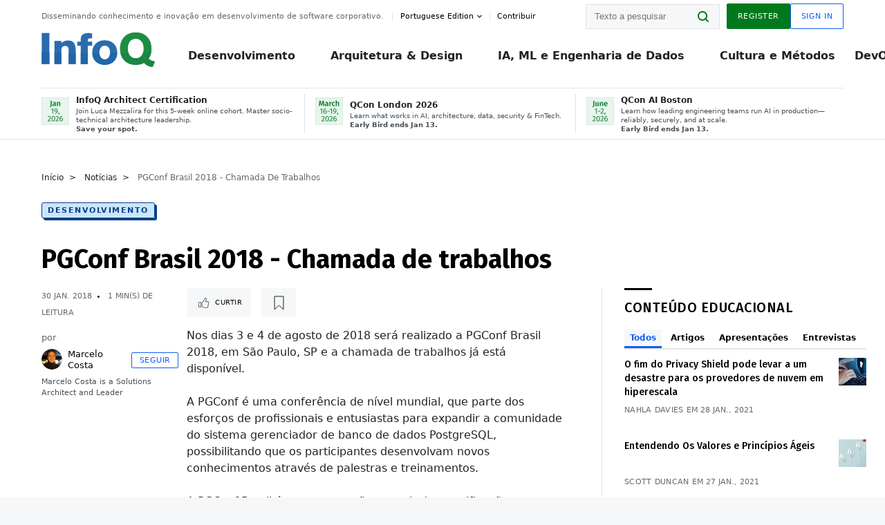

--- FILE ---
content_type: text/html;charset=utf-8
request_url: https://www.infoq.com/br/news/2018/01/pgconfbrasil18-chamada/
body_size: 31888
content:
<!DOCTYPE html>










<html lang="pt" xmlns="http://www.w3.org/1999/xhtml">
    <head>
        <!-- Google Optimize Anti-flicker snippet (recommended)  -->
        <style>.async-hide { opacity: 0 !important} </style>
        <style>.promo{background:#222528;position:fixed;z-index:1001!important;left:0;top:0;right:0;max-height:48px;min-height:48px;padding-top:0!important;padding-bottom:0!important}.promo,.promo p{-webkit-box-align:center;-ms-flex-align:center;align-items:center}.promo p{font-size:.8125rem;line-height:1rem;color:#fff;margin-bottom:0;margin-top:0;margin:0 auto;display:-webkit-box;display:-ms-flexbox;display:flex;font-weight:700}@media only screen and (max-width:650px){.promo p{font-size:.6875rem}}.promo span{overflow:hidden;display:-webkit-box;-webkit-line-clamp:3;-webkit-box-orient:vertical}.promo a{color:#fff!important;text-decoration:underline!important}.promo a.btn{background:#d0021b;padding:7px 20px;text-decoration:none!important;font-weight:700;margin-left:10px;margin-right:10px;white-space:nowrap;border-radius:5px}@media only screen and (max-width:650px){.promo a.btn{font-size:.6875rem;padding:7px 10px}}.promo.container{padding-top:8px;padding-bottom:8px}@media only screen and (min-width:1050px){.promo.container{padding-top:0;padding-bottom:0}}.promo .actions{-ms-flex-wrap:nowrap;flex-wrap:nowrap}.promo .actions__left{-ms-flex-preferred-size:100%;flex-basis:100%;-webkit-box-align:center;-ms-flex-align:center;align-items:center}.promo .actions__right{-ms-flex-preferred-size:40px;flex-basis:40px;margin-top:0;margin-bottom:0;-webkit-box-pack:end;-ms-flex-pack:end;justify-content:flex-end}.promo.hidden{display:none}.promo.show{display:-webkit-box!important;display:-ms-flexbox!important;display:flex!important}.promo.show .container__inner{-webkit-box-flex:1;-ms-flex:1;flex:1}.promo.fixed{position:fixed}.promo.show+header.header{margin-top:48px}.header{background:#fff;-webkit-box-shadow:0 1px 0 #dde2e5;box-shadow:0 1px 0 #dde2e5}.header .actions__left,.header__bottom__events{max-width:100%!important;margin:0}.header .header__events-all{margin:0;display:-webkit-box;display:-ms-flexbox;display:flex;position:relative}.header .header__events-all .header__event-slot{-webkit-box-flex:1;-ms-flex:1 100%;flex:1 100%;border-right:1px solid #dde2e5;margin-top:3px;margin-bottom:3px;padding-left:15px;text-align:left;display:-webkit-box;display:-ms-flexbox;display:flex;-webkit-box-align:center;-ms-flex-align:center;align-items:center;padding-right:5px;min-width:300px}.header .header__events-all .header__event-slot:hover{text-decoration:none!important}.header .header__events-all .header__event-slot img{min-width:40px;height:40px}.header .header__events-all .header__event-slot div{margin-left:10px}.header .header__events-all .header__event-slot span{font-weight:700!important;font-size:.75rem;margin-bottom:0!important;margin-top:0;display:block;line-height:1.125rem;text-align:left}.header .header__events-all .header__event-slot p{font-weight:400;font-size:.625rem;line-height:130%!important;color:#495057!important;margin:0}@media only screen and (min-width:1050px){.header .header__events-all .header__event-slot p{font-size:.625rem}}.header .header__events-all .header__event-slot:first-child{padding-left:0}.header .header__events-all .header__event-slot:last-child{padding-right:0;border-right:0}@media only screen and (min-width:1050px){.header__bottom,.header__middle,.header__top{position:relative;white-space:nowrap}}.header__top{padding:10px 0}@media only screen and (min-width:800px){.header__top{padding:5px 0}}.header__bottom{padding:5px 0;z-index:29;max-width:100%}.header__bottom a{font-size:.8125rem}.header__bottom .trending{margin-left:0;margin-right:0}.header__bottom .actions{-webkit-box-align:start;-ms-flex-align:start;align-items:flex-start}.header__bottom .actions__left{max-width:calc(100% + 8px)}@media only screen and (min-width:800px){.header__bottom .actions__left{max-width:calc(100% + 24px)}}.header__bottom .actions__right{-webkit-box-flex:1;-ms-flex:1 1 auto;flex:1 1 auto;display:none}@media only screen and (min-width:1050px){.header__bottom .actions__right{display:-webkit-box;display:-ms-flexbox;display:flex}}.header__middle{display:-webkit-box;display:-ms-flexbox;display:flex;-webkit-box-orient:horizontal;-webkit-box-direction:normal;-ms-flex-flow:row wrap;flex-flow:row wrap}@media only screen and (min-width:1050px){.header__middle{-ms-flex-wrap:nowrap;flex-wrap:nowrap}}.header__top .actions__left{-webkit-box-align:center;-ms-flex-align:center;align-items:center;-ms-flex-line-pack:center;align-content:center}@media only screen and (min-width:1050px){.header__top .actions__right{max-width:430px}}.no-style.header__nav li:nth-child(3){font-weight:700}.no-style.header__nav li:nth-child(3) a{color:#0e5ef1!important}.header__bottom__events::after{background:-webkit-gradient(linear,left top,right top,color-stop(0,rgba(255,255,255,0)),to(#fff));background:linear-gradient(90deg,rgba(255,255,255,0) 0,#fff 100%);content:'';position:absolute;height:60px;right:10px;width:25px}@media only screen and (min-width:1050px){.header__bottom__events::after{display:none}}.contribute-link{font-weight:400;font-size:.6875rem;color:#000!important;position:relative;padding-left:10px}.contribute-link:hover{color:#00791d!important;text-decoration:none!important}.contribute-link::before{content:'';width:1px;height:12px;position:absolute;top:50%;-webkit-transform:translateY(-50%);transform:translateY(-50%);background:rgba(0,0,0,.1);left:-1px}.my-0{margin-top:0!important;margin-bottom:0!important}.header__desc.my-0{margin-left:0}.header__bottom__events .actions__left{max-width:100%!important;overflow-x:scroll;-ms-overflow-style:none;scrollbar-width:none;display:block;scroll-behavior:smooth;min-width:100%}.header__bottom__events .actions__left::-webkit-scrollbar{display:none}.header__bottom__events .actions__left:-webkit-scrollbar-thumb{background:#fff}.logo{line-height:1rem}.header{position:relative;z-index:41;-webkit-user-select:none;-moz-user-select:none;-ms-user-select:none;user-select:none}.header .input:focus,.header input[type=password]:focus,.header input[type=text]:focus{border:1px solid #00791d}.header a:not(.button):not(.login__action):not(.active){text-decoration:none;color:#222}.header a:not(.button):not(.login__action):not(.active):hover{text-decoration:underline;color:#222}.header__items{display:none;-ms-flex-wrap:wrap;flex-wrap:wrap}@media only screen and (min-width:1050px){.header__items{display:-webkit-box;display:-ms-flexbox;display:flex;-webkit-box-orient:horizontal;-webkit-box-direction:normal;-ms-flex-direction:row;flex-direction:row}.header__items nav{position:relative;background:0 0;padding:0;left:0;top:0;line-height:inherit;display:block;-webkit-box-shadow:none;box-shadow:none;max-width:100%;max-height:80px}}.header__items>div{width:100%;margin-bottom:32px;display:-webkit-box;display:-ms-flexbox;display:flex;-webkit-box-orient:vertical;-webkit-box-direction:normal;-ms-flex-flow:column nowrap;flex-flow:column nowrap}@media only screen and (min-width:552px){.header__items>div:not(:nth-last-child(-n+2)){margin-bottom:32px}}@media only screen and (min-width:552px) and (max-width:1050px){.header__items>div{-webkit-box-flex:0;-ms-flex-positive:0;flex-grow:0;-ms-flex-negative:0;flex-shrink:0;-ms-flex-preferred-size:calc(99.7% * 1/2 - (32px - 32px * 1/2));flex-basis:calc(99.7% * 1/2 - (32px - 32px * 1/2));max-width:calc(99.7% * 1/2 - (32px - 32px * 1/2));width:calc(99.7% * 1/2 - (32px - 32px * 1/2))}.header__items>div:nth-child(1n){margin-right:32px;margin-left:0}.header__items>div:last-child{margin-right:0}.header__items>div:nth-child(2n){margin-right:0;margin-left:auto}}@media only screen and (min-width:800px) and (max-width:1050px){.header__items>div{-webkit-box-flex:0;-ms-flex-positive:0;flex-grow:0;-ms-flex-negative:0;flex-shrink:0;-ms-flex-preferred-size:calc(99.7% * 1/4 - (32px - 32px * 1/4));flex-basis:calc(99.7% * 1/4 - (32px - 32px * 1/4));max-width:calc(99.7% * 1/4 - (32px - 32px * 1/4));width:calc(99.7% * 1/4 - (32px - 32px * 1/4))}.header__items>div:nth-child(1n){margin-right:32px;margin-left:0}.header__items>div:last-child{margin-right:0}.header__items>div:nth-child(4n){margin-right:0;margin-left:auto}}@media only screen and (min-width:1050px){.header__items>div{margin-bottom:0!important;margin-right:0!important;-webkit-box-orient:horizontal;-webkit-box-direction:normal;-ms-flex-direction:row;flex-direction:row}}.header__items .language__switcher{display:none}.header__items .language__switcher .li-nav.active>a,.header__items .language__switcher>li.active>a{color:#fff!important}.header__items .language__switcher .li-nav.active>a:hover,.header__items .language__switcher>li.active>a:hover{color:#fff!important;background:#0e5ef1}.header__items .language__switcher .li-nav:hover>a,.header__items .language__switcher>li:hover>a{color:#fff}.header+main{display:block;min-height:210px;-webkit-transition:margin .15s ease;transition:margin .15s ease;margin-top:0!important}.header--hide .header+main{margin-top:50px}.header--hide .header__toggle{opacity:0;top:20px;visibility:hidden}.header--hide .header__logo{max-height:0}.header--hide .header__middle,.header--hide .header__top{max-height:0;overflow:hidden;padding-top:0;padding-bottom:0;border-color:transparent}.header--hide .header__bottom .vue-portal-target{top:3px;right:0;bottom:auto;left:auto;position:absolute}.header__middle,.header__top{-webkit-transition:all .15s ease;transition:all .15s ease}.header__middle{border-bottom:1px solid rgba(0,0,0,.1);z-index:33}.header__middle .vue-portal-target{width:100%}@media only screen and (min-width:1050px){.header__middle .vue-portal-target{display:none}}@media only screen and (min-width:1050px){.header__middle{line-height:5.75rem;text-align:left;padding:0;z-index:30}.header__middle .widget__heading{display:none}}.header__top>.actions__left{display:none}@media only screen and (min-width:1050px){.header__top>.actions__left{display:-webkit-box;display:-ms-flexbox;display:flex}}.header__top>.actions__right{-webkit-box-flex:1;-ms-flex-positive:1;flex-grow:1;margin-right:0;margin-top:0;margin-bottom:0;-webkit-box-pack:end;-ms-flex-pack:end;justify-content:flex-end}.header__top>.actions__right .dropdown__holder{width:calc(100vw - 16px);max-height:80vh}@media only screen and (min-width:600px){.header__top>.actions__right .dropdown__holder{width:auto}}.header__top>.actions__right>*{margin:0}.header__top>.actions__right .search{display:none}@media only screen and (min-width:1050px){.header__top>.actions__right>*{display:-webkit-box;display:-ms-flexbox;display:flex;white-space:nowrap}.header__top>.actions__right .search{display:block}}.header__top .user__login{display:block}.header__top .user__login>.button,.header__top .user__login>button{border-top-right-radius:0;border-bottom-right-radius:0}@media only screen and (min-width:1050px){.header__top{position:relative;right:auto;width:100%}}.header__logo{max-width:165px;position:absolute;top:8px;overflow:hidden;-webkit-transition:all .1s ease;transition:all .1s ease;z-index:32;line-height:2.25rem;height:36px;width:100px;margin-left:50px;-ms-flex-preferred-size:190px;flex-basis:190px}@media only screen and (min-width:800px){.header__logo{top:4px}}@media only screen and (min-width:1050px){.header__logo{position:relative;top:0;overflow:visible;margin-right:20px;margin-left:0;line-height:3.125rem;height:50px}.header__logo>*{width:165px}}@media only screen and (min-width:1280px){.header__logo{margin-right:30px}}.header__desc,.header__more>button{text-transform:capitalize;color:#666;letter-spacing:0;font-size:0;font-weight:400;line-height:1.5rem;vertical-align:top;font-smoothing:antialiased;font-family:-apple-system,BlinkMacSystemFont,"Segoe UI Variable","Segoe UI",system-ui,ui-sans-serif,Helvetica,Arial,sans-serif,"Apple Color Emoji","Segoe UI Emoji";-webkit-transition:font-size .15s ease-in-out;transition:font-size .15s ease-in-out}@media only screen and (min-width:1050px){.header__desc,.header__more>button{font-size:.6875rem}}.header__desc{display:-webkit-inline-box;display:-ms-inline-flexbox;display:inline-flex;position:relative;width:auto}.header__topics{white-space:nowrap;float:right;position:relative}.header__topics *{display:inline-block;vertical-align:top}.header__topics a{font-size:.8125rem}@media only screen and (min-width:1050px){.header__topics{float:none}}.header__more{display:-webkit-inline-box;display:-ms-inline-flexbox;display:inline-flex;vertical-align:top}.header__more:before{left:-12px}.header__more:after,.header__more:before{content:'';width:1px;height:12px;position:absolute;top:50%;-webkit-transform:translateY(-50%);transform:translateY(-50%);background:rgba(0,0,0,.1)}.header__more:after{right:-12px}.header__more:hover{cursor:pointer;color:rgba(0,0,0,.75)}.header__user{display:inline-block;vertical-align:top;white-space:nowrap;margin-left:8px}@media only screen and (min-width:1050px){.header__user{margin-left:0}}.header__user>div{display:inline-block;vertical-align:top}.header__user-nav a:not(.button){text-transform:uppercase;font-size:.75rem;font-weight:600}.header__user-nav a:not(.button):not(.active){opacity:.5}.header__user-nav a:not(.button):not(.active):hover{opacity:.75}.header__user-nav a:not(.button):hover{text-decoration:none}.header__user-nav a:not(.button).active{color:#222;cursor:default;text-decoration:none}.header__user-nav a:not(.button):before{margin-right:0}.header__user-nav a:not(.button):not(:last-child){margin-right:16px}@media only screen and (min-width:1050px){.header__user-nav a:not(.button):not(:last-child){margin-right:32px}}@media only screen and (min-width:1050px){.header__user-nav+.header__topics{margin-left:56px}}.header__search{display:none;vertical-align:top;margin-right:0}@media only screen and (min-width:1050px){.header__search{display:inline-block}}.header__search,.header__user{line-height:inherit}.header__nav{border-bottom:1px solid rgba(0,0,0,.1)}@media only screen and (min-width:800px){.header__nav{border-bottom:0}}.header__nav .button{margin-left:0}.header__nav .button__more{margin-right:20px}.header__nav .li-nav,.header__nav>li{-webkit-transition:all .15s ease;transition:all .15s ease}@media only screen and (min-width:1050px){.header__nav .li-nav,.header__nav>li{display:-webkit-inline-box;display:-ms-inline-flexbox;display:inline-flex;vertical-align:middle;position:static;border:none;min-height:65px}.header__nav .li-nav:hover.has--subnav .nav .li-nav,.header__nav .li-nav:hover.has--subnav .nav>li,.header__nav>li:hover.has--subnav .nav .li-nav,.header__nav>li:hover.has--subnav .nav>li{white-space:normal}.header__nav .li-nav:hover.has--subnav .nav__subnav,.header__nav>li:hover.has--subnav .nav__subnav{opacity:1;top:100%;visibility:visible;-webkit-transition-delay:.25s;transition-delay:.25s}.header__nav .li-nav:hover.has--subnav .nav__category,.header__nav>li:hover.has--subnav .nav__category{width:100%}.header__nav .li-nav:hover.has--subnav .nav__category:after,.header__nav .li-nav:hover.has--subnav .nav__category:before,.header__nav>li:hover.has--subnav .nav__category:after,.header__nav>li:hover.has--subnav .nav__category:before{-webkit-transition-delay:.25s;transition-delay:.25s;opacity:1}}@media only screen and (min-width:1080px){.header__nav .li-nav:not(:last-child),.header__nav>li:not(:last-child){margin-right:23px;margin-left:23px}}@media only screen and (min-width:1280px){.header__nav .li-nav:not(:last-child),.header__nav>li:not(:last-child){margin-right:23px;margin-left:23px}}@media only screen and (min-width:1338px){.header__nav .li-nav:not(:last-child),.header__nav>li:not(:last-child){margin-right:23px;margin-left:23px}}.header__nav .li-nav>a,.header__nav>li>a{font-size:.875rem;line-height:1.5rem;padding:12px 0;color:#000;display:inline-block;max-width:100%;position:relative;z-index:61;white-space:normal}@media only screen and (min-width:1050px){.header__nav .li-nav>a,.header__nav>li>a{padding:8px 0 0;font-weight:700}}.header__nav .li-nav>a:after,.header__nav .li-nav>a:before,.header__nav>li>a:after,.header__nav>li>a:before{content:'';position:absolute;bottom:-1px;left:50%;width:0;height:0;opacity:0;-webkit-transform:translateX(-50%);transform:translateX(-50%);border-style:solid;border-width:0 5px 5px 5px;-webkit-transition:opacity .15s ease-in-out;transition:opacity .15s ease-in-out;border-color:transparent transparent #fff transparent}.header__nav .li-nav>a:before,.header__nav>li>a:before{left:50%;bottom:0;border-width:0 6px 6px 6px;border-color:transparent transparent #f5f7f8 transparent}@media only screen and (min-width:1050px){.header__nav .li-nav>a,.header__nav>li>a{font-size:1rem}}@media only screen and (min-width:1800px){.header__nav .li-nav>a,.header__nav>li>a{font-size:1.125rem}}.header--open{overflow:hidden}@media only screen and (min-width:600px){.header--open{overflow:visible}}.header--open .content-items{max-height:215px;margin:12px 0 24px}.header--open .search{margin-top:16px;display:block}.header--open .header__toggle:before{z-index:10}.header--open .header__toggle>span:nth-child(1){top:50%;-webkit-transform:rotate(45deg);transform:rotate(45deg)}.header--open .header__toggle>span:nth-child(2){opacity:0}.header--open .header__toggle>span:nth-child(3){top:50%;-webkit-transform:rotate(-45deg);transform:rotate(-45deg)}.header--open .header__items,.header--open .header__items .language__switcher{display:-webkit-box;display:-ms-flexbox;display:flex}.header--open .header__top{z-index:100;position:absolute;left:0;right:8px;background:#fff}@media only screen and (min-width:800px){.header--open .header__top{right:20px}}.header--open .header__top .search{display:none}.header--open .header__logo{z-index:101}.header--open .header__middle{padding-top:60px}.header--open .header__bottom{display:none}.header--open .header__container{max-height:90vh;overflow-x:hidden;overflow-y:auto}@media only screen and (min-width:1050px){.header--open .header__container{overflow:visible}}.header .subnav{position:absolute;-webkit-box-shadow:0 5px 25px 1px rgba(0,0,0,.15);box-shadow:0 5px 25px 1px rgba(0,0,0,.15);background:#fff;visibility:hidden;line-height:1.75rem;max-width:100%;width:100%;left:0;opacity:0;overflow:hidden;border:1px solid #f5f7f8;border-radius:2px;-webkit-transition:all .15s ease-in-out;transition:all .15s ease-in-out;top:105%;z-index:60;display:-webkit-box;display:-ms-flexbox;display:flex;-webkit-box-orient:horizontal;-webkit-box-direction:normal;-ms-flex-flow:row nowrap;flex-flow:row nowrap;-webkit-box-align:stretch;-ms-flex-align:stretch;align-items:stretch}.header .subnav .subnav__categories{-webkit-box-flex:0;-ms-flex:0 1 280px;flex:0 1 280px;padding:24px 0;background:#f5f7f8;margin-right:0!important}.header .subnav .subnav__categories>li{display:block;font-size:.9375rem;padding:2px 48px 2px 24px}.header .subnav .subnav__categories>li a{display:block;font-weight:700}.header .subnav .subnav__categories>li:hover{background:#e1e1e1}.header .subnav .subnav__heading{margin-bottom:20px}.header .subnav .subnav__content{position:relative;-ms-flex-item-align:start;align-self:flex-start;padding:24px;display:-webkit-box;display:-ms-flexbox;display:flex;-webkit-box-orient:horizontal;-webkit-box-direction:normal;-ms-flex-flow:row wrap;flex-flow:row wrap}@media only screen and (min-width:1050px){.header .subnav .subnav__content{padding-left:32px;padding-right:32px;margin:0 auto;-webkit-box-flex:1;-ms-flex:1 1 600px;flex:1 1 600px}}.header .subnav .subnav__content .heading__container{-ms-flex-preferred-size:100%;flex-basis:100%}.header .subnav .subnav__content:before{content:'';position:absolute;left:0;top:0;bottom:-100%;width:1px;background:rgba(0,0,0,.1)}.languagesEdition .active{font-weight:700}.header__more.dropdown:after{content:'';display:inline-block;vertical-align:middle;-ms-flex-item-align:center;-ms-grid-row-align:center;align-self:center;background-repeat:no-repeat;background-position:center;margin-bottom:2px;width:7px;height:7px;-webkit-transition:-webkit-transform .15s ease;transition:-webkit-transform .15s ease;transition:transform .15s ease;transition:transform .15s ease,-webkit-transform .15s ease;background-color:#fff!important;background-size:contain}.header__more.dropdown button{color:#000!important;margin-right:-20px;padding-right:20px;z-index:1000}.header__more.dropdown .dropdown__holder{width:165px}.header__more.dropdown .dropdown__content{padding:13px;padding-top:5px;padding-bottom:5px}.header__more.dropdown .languagesEdition li{border-bottom:1px solid #e6e6e6}.header__more.dropdown .languagesEdition li:last-child{border:0}.logo__data{display:none;color:#666;font-size:.6875rem}@media only screen and (min-width:1050px){.logo__data{display:block;line-height:.8125rem}}.container{padding-left:12px;padding-right:12px;margin:0 auto;min-width:320px;-webkit-transition:padding .15s ease-in-out;transition:padding .15s ease-in-out}@media only screen and (min-width:600px){.container{padding-left:16px;padding-right:16px}}@media only screen and (min-width:800px){.container{padding-left:20px;padding-right:20px}}@media only screen and (min-width:1250px){.container{padding-left:60px;padding-right:60px}}@media only screen and (min-width:1400px){.container{padding-left:20px;padding-right:20px}}.container.white{background:#fff}.container__inner{max-width:1290px;margin:0 auto;-webkit-transition:max-width .15s ease-out;transition:max-width .15s ease-out}.search{display:block;position:relative;z-index:33;width:100%;max-width:100%;margin:0}.search:before{position:absolute;top:50%;right:24px;-webkit-transform:translateY(-50%);transform:translateY(-50%);margin-right:0;z-index:34}.search__bar{display:block;border-radius:2px;position:relative;z-index:33}.search__bar #search{margin-bottom:0;max-width:100%;background:#fff}.search__go{top:50%;right:0;bottom:0;left:auto;position:absolute;-webkit-transform:translateY(-50%);transform:translateY(-50%);z-index:32;-webkit-appearance:none;-moz-appearance:none;appearance:none;width:36px;height:36px;line-height:2.25rem;-webkit-box-shadow:none;box-shadow:none;display:block;background:0 0;border:0;font-size:0}@media only screen and (min-width:600px){.search__go{z-index:35}}.header #search,.search__go:hover{cursor:pointer}.header #search{height:36px;position:relative;max-width:100%;background-color:#f5f7f8!important}@media only screen and (min-width:600px){.header #search{font-size:.8125rem;min-width:165px;max-width:100%;opacity:1}}.header #search:hover{cursor:auto}@media only screen and (min-width:1050px){.header #search{margin-left:auto;border-top-right-radius:0;border-bottom-right-radius:0;border-right:0}.header #search:focus{min-width:215px}}.header #search:focus{cursor:auto}.header #search .field__desc{display:none}.header #searchForm{width:100%;margin-top:8px}.header #searchForm:before{right:8px}@media only screen and (min-width:600px){.header #searchForm{margin-top:16px}}@media only screen and (min-width:1050px){.header #searchForm{margin-top:0}}</style>
        <script>(function(a,s,y,n,c,h,i,d,e){s.className+=' '+y;h.start=1*new Date;
            h.end=i=function(){s.className=s.className.replace(RegExp(' ?'+y),'')};
            (a[n]=a[n]||[]).hide=h;setTimeout(function(){i();h.end=null},c);h.timeout=c;
        })(window,document.documentElement,'async-hide','dataLayer',4000,
                {'GTM-W9GJ5DL':true});</script>

        <script type="text/javascript">
            
            var loggedIn = false;
            if (loggedIn) {
                var userCountryId = '';
            }
        </script>
        






<script>
  window.dataLayer = window.dataLayer || [];
  function gtag(){dataLayer.push(arguments);}
  gtag('config', 'G-VMVPD4D2JY');

  //CookieControl tool recomendation
  // Call the default command before gtag.js or Tag Manager runs to
  // adjust how the tags operate when they run. Modify the defaults
  // per your business requirements and prior consent granted/denied, e.g.:
  gtag('consent', 'default', {
      'ad_storage': 'denied',
      'ad_user_data': 'denied',
      'ad_personalization': 'denied',
      'analytics_storage': 'denied'
  });

  if((typeof loggedIn != "undefined") && loggedIn){
      window.dataLayer.push({'logged_in': 'true'});
  } else {
      window.dataLayer.push({'logged_in': 'false'});
  }

  window.dataLayer.push({'show_queryz': ''});
</script>

<!-- Google Tag Manager -->
<script>
var gtmProfile="GTM-W9GJ5DL";
(function(w,d,s,l,i){w[l]=w[l]||[];w[l].push({'gtm.start':
new Date().getTime(),event:'gtm.js'});var f=d.getElementsByTagName(s)[0],
j=d.createElement(s),dl=l!='dataLayer'?'&l='+l:'';j.async=true;j.src=
'https://www.googletagmanager.com/gtm.js?id='+i+dl;f.parentNode.insertBefore(j,f);
})(window,document,'script','dataLayer', gtmProfile);</script>
<!-- End Google Tag Manager -->

        <title>PGConf Brasil 2018 - Chamada de trabalhos - InfoQ</title>
        <link rel="canonical" href="https://www.infoq.com/br/news/2018/01/pgconfbrasil18-chamada/"/>
        <link rel="alternate" href="https://www.infoq.com/br/news/2018/01/pgconfbrasil18-chamada/" hreflang="pt"/>
        







    
        
        
        
            
            <link rel="alternate" href="https://www.infoq.com/br/news/2018/01/pgconfbrasil18-chamada/" hreflang="x-default" />
        
    
    







        
        





<meta http-equiv="pragma" content="no-cache" />
<meta http-equiv="cache-control" content="private,no-cache,no-store,must-revalidate" />
<meta http-equiv="expires" content="0" />
<meta http-equiv="content-type" content="text/html; charset=utf-8" />
<meta name="copyright" content="&copy; 2006 C4Media" />

<meta name="google-site-verification" content="0qInQx_1WYOeIIbxnh7DnXlw1XOxNgAYakO2k4GhNnY" />
<meta name="msapplication-TileColor" content="#ffffff"/>
<meta name="msapplication-TileImage" content="/styles/static/images/logo/logo.jpg"/>
<meta property="wb:webmaster" content="3eac1729a8bbe046" />
<meta content="width=device-width,initial-scale=1" name="viewport">
<meta http-equiv="X-UA-Compatible" content="IE=10, IE=edge">

        
        <link rel="stylesheet" type="text/css" media="screen" href="https://cdn.infoq.com/statics_s2_20260113082446/styles/style.css"/>
        <link rel="stylesheet" type="text/css" media="print" href="https://cdn.infoq.com/statics_s2_20260113082446/styles/print.css"/>
        <link rel="preload" type="text/css" href="https://cdn.infoq.com/statics_s2_20260113082446/styles/style_pt.css" as="style" onload="this.onload=null;this.rel='stylesheet'">
        <link rel="preload" href="https://cdn.infoq.com/statics_s2_20260113082446/styles/icons.css" as="style" onload="this.onload=null;this.rel='stylesheet'">
        <link rel="preload" type="text/css" media="screen" href="https://cdn.infoq.com/statics_s2_20260113082446/styles/style_extra.css" as="style" onload="this.onload=null;this.rel='stylesheet'">
        <noscript>
            <link rel="stylesheet" type="text/css" href="https://cdn.infoq.com/statics_s2_20260113082446/styles/style_pt.css"/>
            <link rel="stylesheet" href="https://cdn.infoq.com/statics_s2_20260113082446/styles/icons.css">
            <link rel="stylesheet" type="text/css" media="screen" href="https://cdn.infoq.com/statics_s2_20260113082446/styles/style_extra.css"/>
        </noscript>

        <link rel="stylesheet" type="text/css" href="https://cdn.infoq.com/statics_s2_20260113082446/styles/fonts/font.css"/>

        <link rel="shortcut icon" href="https://cdn.infoq.com/statics_s2_20260113082446/favicon.ico" type="image/x-icon" />
        <link rel="apple-touch-icon" href="https://cdn.infoq.com/statics_s2_20260113082446/apple-touch-icon.png"/>

        <script type="text/javascript">
        	var device='desktop';
            var InfoQConstants = {};
            InfoQConstants.language = 'pt';
            InfoQConstants.countryCode = '/br';
            
            InfoQConstants.pageUrl = (typeof window.location != 'undefined' && window.location && typeof window.location.href != 'undefined' && window.location.href) ? window.location.href : "URL_UNAVAILABLE";
            InfoQConstants.cet='kBpzZxzjxUj5iNyk';
            InfoQConstants.userDetectedCountryCode = '';
            InfoQConstants.bpadb = 'MsZHXkohYwYVaR9w0JSv';
        </script>

        <script type="text/javascript" src="https://cdn.infoq.com/statics_s2_20260113082446/scripts/combinedJs.min.js"></script>
        <script type="text/javascript">
            
                var JSi18n = JSi18n || {}; // define only if not already defined
                JSi18n.error='Erro';
                JSi18n.login_unverifiedAccount='Cadastro não encontrado';
                JSi18n.contentSummary_showPresentations_1='';
                JSi18n.contentSummary_showPresentations_2='';
                JSi18n.contentSummary_showPresentations_3='';
                JSi18n.contentSummary_showInterviews_1='';
                JSi18n.contentSummary_showInterviews_2='';
                JSi18n.contentSummary_showInterviews_3='';
                JSi18n.contentSummary_showMinibooks_1='';
                JSi18n.contentSummary_showMinibooks_2='';
                JSi18n.login_sendingRequest='Enviando…';
                JSi18n.bookmark_saved='<q>&nbsp;&nbsp;&nbsp;Gravado&nbsp;&nbsp;&nbsp;&nbsp;</q>';
                JSi18n.bookmark_error='<q style=color:black;>&nbsp;&nbsp;&nbsp;Erro&nbsp;&nbsp;&nbsp;&nbsp;</q>';
                JSi18n.categoryManagement_showpopup_viewAllLink_viewAllPrefix='Ver tudo sobre';
                JSi18n.categoryManagement_showpopup_viewAllLink_viewAllSuffix='';
                JSi18n.categoryManagement_showpopup_includeExcludeLink_Exclude='Excluir';
                JSi18n.categoryManagement_showpopup_includeExcludeLink_Include='Incluir';
                JSi18n.login_invalid_email='Forneça um email válido';
                JSi18n.login_email_not_found = 'Não encontramos usuário cadastrado com este email';
                JSi18n.content_datetime_format='dd MMM yyyy';

                // used by frontend
                JSi18n.FE = {
                    labels: {
                        follow: "Seguir",
                        followTopic: "Seguir Tópico",
                        unfollow: "Deixar de Seguir",
                        unfollowTopic: "Deixar de seguir",
                        following: "Seguindo",
                        followers: "Seguidores",
                        like: "Curtir",
                        liked: "Curti",
                        authors: "Pessoas",
                        users : "Usuários",
                        topics: "Tópicos",
                        hide: "Ocultar",
                        hidden: "%s está oculta(o) na página do seu perfil.",
                        undo: "Desfazer",
                        showLess: "Mostrar menos",
                        showMore: "Mostrar mais",
                        moreAuthors: "Mais %s",
                        bookmarked: "Content Bookmarked",
                        unbookmarked: "Content Unbookmarked",
                        characterLimit: "Caracter(es) restante(s)"
                    }
                }
            


            
            
                var usersInPage = JSON.parse('[{\"id\":\"3498125\",\"ref\":\"author-Rafael-Sakurai\",\"url\":\"\/br\/profile\/Rafael-Sakurai\",\"followedByCurrentUser\":false,\"minibio\":\"\",\"name\":\"Rafael Sakurai\",\"bio\":\"Rafael Sakurai (<a href=\\\"http:\/\/twitter.com\/rafaelsakurai\\\" rel=\\\"nofollow\\\">&#64;rafaelsakurai<\/a>) \u00E9 L\u00EDder T\u00E9cnico de Big Data na Tail, trabalha com desenvolvimento de software em Java desde 2004, lecionou em diversos cursos de gradua\u00E7\u00E3o na Universidade Metodista de S\u00E3o Paulo. Possui mestrado em Ci\u00EAncias da Computa\u00E7\u00E3o (UFABC), bacharel em Ci\u00EAncias da Computa\u00E7\u00E3o (UMESP), p\u00F3s-gradua\u00E7\u00E3o em Engenharia de Componentes com Java EE e Web Services (FIAP), e MBA em Arquitetura de TI (FIAP).\",\"followers\":117,\"imgSrc\":\"https:\/\/cdn.infoq.com\/statics_s2_20260113082446\/images\/profiles\/KHXvnjrUxiqc1IPUF4Wlx2gdDDjFI591.jpg\"},{\"id\":\"88524769\",\"ref\":\"author-Talles-Lasmar\",\"url\":\"\/br\/profile\/Talles-Lasmar\",\"followedByCurrentUser\":false,\"minibio\":\"\",\"name\":\"Talles Lasmar\",\"bio\":\"Talles Lasmar \u00E9 um arquiteto de sistemas que &#34;fugiu&#34; do mundo acad\u00EAmico e foi para a ind\u00FAstria. \u00C9 experiente com .NET, eterno interessado por concorr\u00EAncia, professor de git e admirador das solu\u00E7\u00F5es que s\u00E3o simples por natureza.\",\"followers\":82,\"imgSrc\":\"https:\/\/cdn.infoq.com\/statics_s2_20260113082446\/images\/profiles\/ZjQm2Olmusq6DfcwLmHtERmwHUKiJymB.jpg\"},{\"id\":\"3041582\",\"ref\":\"author-Diogo-Carleto\",\"url\":\"\/br\/profile\/Diogo-Carleto\",\"followedByCurrentUser\":false,\"minibio\":\"Technical Leader\/Software Architect\",\"name\":\"Diogo Carleto\",\"bio\":\"\",\"followers\":157,\"imgSrc\":\"https:\/\/cdn.infoq.com\/statics_s2_20260113082446\/images\/profiles\/DFEGEnaFvbJbmxc9DbfrI4HKhiz1wkw5.jpg\"},{\"id\":\"30499196\",\"ref\":\"author-Roberto-Pepato\",\"url\":\"\/br\/profile\/Roberto-Pepato\",\"followedByCurrentUser\":false,\"minibio\":\"\",\"name\":\"Roberto Pepato\",\"bio\":\"Roberto Pepato (@rpepato) \u00E9 engenheiro de software GIS na empresa Imagem. Possui 15 anos de  experi\u00EAncia no desenvolvimento de aplica\u00E7\u00F5es web e em sistemas client\/server e distribu\u00EDdos. Atualmente \u00E9 aluno do programa de mestrado no ITA onde pesquisa sobre manutenibilidade de software e an\u00E1lise est\u00E1tica de c\u00F3digo. \u00C9 Bacharel em Ci\u00EAncia da Computa\u00E7\u00E3o pela USJT e MBA pela FGV-SP.\",\"followers\":91,\"imgSrc\":\"https:\/\/cdn.infoq.com\/statics_s2_20260113082446\/images\/profiles\/1T1VQV3Hg7lzbftzF2hX9KONSVG8dmxV.jpg\"},{\"id\":\"78797084\",\"ref\":\"author-Luis-Cesar-Barreto\",\"url\":\"\/br\/profile\/Luis-Cesar-Barreto\",\"followedByCurrentUser\":false,\"minibio\":\"\",\"name\":\"Luis Cesar Barreto\",\"bio\":\"\",\"followers\":80,\"imgSrc\":\"\"},{\"id\":\"5682329\",\"ref\":\"author-Marcelo-Costa\",\"url\":\"\/br\/profile\/Marcelo-Costa\",\"followedByCurrentUser\":false,\"minibio\":\"Marcelo Costa is a Solutions Architect and Leader\",\"name\":\"Marcelo Costa\",\"bio\":\"\",\"followers\":214,\"imgSrc\":\"https:\/\/cdn.infoq.com\/statics_s2_20260113082446\/images\/profiles\/9eESGfLdnUVwMyVSuOYpObkyhW4FWwJo.jpg\"}]');
            

            
            
                var topicsInPage = JSON.parse('[{\"name\":\"Banco de Dados\",\"id\":\"15394\",\"url\":\"\/br\/Banco_de_dados\",\"followers\":3,\"followedByCurrentUser\":false},{\"name\":\"PostgreSQL\",\"id\":\"7556\",\"url\":\"\/br\/PostgreSQL\",\"followers\":9,\"followedByCurrentUser\":false},{\"name\":\"IA, ML e Engenharia de Dados\",\"id\":\"16692\",\"url\":\"\/br\/ai-ml-data-eng\",\"followers\":1496,\"followedByCurrentUser\":false},{\"name\":\"Desenvolvimento\",\"id\":\"6825\",\"url\":\"\/br\/development\",\"followers\":339,\"followedByCurrentUser\":false},{\"name\":\"Arquitetura e Design\",\"id\":\"6826\",\"url\":\"\/br\/architecture-design\",\"followers\":513,\"followedByCurrentUser\":false},{\"name\":\"DevOps\",\"id\":\"6859\",\"url\":\"\/br\/Devops\",\"followers\":1617,\"followedByCurrentUser\":false},{\"name\":\"Cultura e M\u00E9todos\",\"id\":\"6827\",\"url\":\"\/br\/culture-methods\",\"followers\":1460,\"followedByCurrentUser\":false},{\"name\":\"Microservices\",\"id\":\"15884\",\"url\":\"\/br\/microservices\",\"followers\":1688,\"followedByCurrentUser\":false},{\"name\":\"Java\",\"id\":\"4686\",\"url\":\"\/br\/java\",\"followers\":1281,\"followedByCurrentUser\":false},{\"name\":\"QCon S\u00E3o Paulo\",\"id\":\"6095\",\"url\":\"\/br\/qcon_sp\",\"followers\":684,\"followedByCurrentUser\":false},{\"name\":\"Open Source\",\"id\":\"5242\",\"url\":\"\/br\/oss\",\"followers\":1,\"followedByCurrentUser\":false}]');
            

            var userContentLikesInPage = [];
            var userCommentsLikesInPage = [];


            var currentUserId = -155926079;
        </script>
        

        
	






    
    
    
    
    
        
    



<script type="application/ld+json">
{
  "@context": "http://schema.org",
  "@type": "NewsArticle",
  "mainEntityOfPage": {
    "@type": "WebPage",
    "@id": "https://www.infoq.com/br/news/2018/01/pgconfbrasil18-chamada/"
    },
  "headline": "PGConf Brasil 2018 - Chamada de trabalhos",
  "image": ["http://assets.infoq.com/resources/en/infoQ-logo-big.jpg"
   ],
  "datePublished": "2018-01-30T09:20:00+0000",
  "dateModified": "2018-01-30T09:20:00+0000",
  "author": [
    {
    "@type": "Person",
    "name": "Marcelo Costa",
    "url": "https://www.infoq.com//brprofile/Marcelo-Costa/"
    }
  ],
   "publisher": {
    "@type": "Organization",
    "name": "InfoQ",
    "logo": {
      "@type": "ImageObject",
      "url": "https://assets.infoq.com/resources/en/infoQ-logo-big.jpg"
    }
  },

  "description": "Nos dias 3 e 4 de agosto de 2018 ser&#xE1; realizado a PGConf Brasil 2018, em S&#xE3;o Paulo, SP e a chamada de trabalhos j&#xE1; est&#xE1; dispon&#xED;vel"
}
</script>

	<meta name="ifq:pageType" content="NEWS_PAGE"/>
	<script type="text/javascript">
		InfoQConstants.pageType = 'NEWS_PAGE';
	</script>
	
		
		<link rel="stylesheet" href="https://cdn.infoq.com/statics_s2_20260113082446/styles/prism.css"/>
		<meta name="keywords" content="pgconfbrasil18 chamada,Desenvolvimento,Open Source,PostgreSQL,Banco de Dados,"/>
		<meta name="description" content="Nos dias 3 e 4 de agosto de 2018 ser&#xE1; realizado a PGConf Brasil 2018, em S&#xE3;o Paulo, SP e a chamada de trabalhos j&#xE1; est&#xE1; dispon&#xED;vel"/>
		<meta name="tprox" content="1517304000000" />
		
    	







<meta property="og:type" content="website" />


    







    
    
    
    
    
    
        <meta property="og:image" content="https://cdn.infoq.com/statics_s2_20260113082446/styles/static/images/logo/logo-big.jpg"/>
    


    
    
    
    
    
    
        <meta property="twitter:image" content="https://cdn.infoq.com/statics_s2_20260113082446/styles/static/images/logo/logo-big.jpg"/>
    


<meta property="og:title" content="PGConf Brasil 2018 - Chamada de trabalhos "/>
<meta property="og:description" content="Nos dias 3 e 4 de agosto de 2018 ser&#xE1; realizado a PGConf Brasil 2018, em S&#xE3;o Paulo, SP e a chamada de trabalhos j&#xE1; est&#xE1; dispon&#xED;vel" />
<meta property="og:site_name" content="InfoQ"/>
<meta property="og:url" content="https://www.infoq.com/br/news/2018/01/pgconfbrasil18-chamada/"/>

<meta name="twitter:card" content="summary_large_image" />
<meta name="twitter:title" content="PGConf Brasil 2018 - Chamada de trabalhos "/>
<meta name="twitter:description" content="Nos dias 3 e 4 de agosto de 2018 ser&#xE1; realizado a PGConf Brasil 2018, em S&#xE3;o Paulo, SP e a chamada de trabalhos j&#xE1; est&#xE1; dispon&#xED;vel" />

		
		
		
	
	<script type="text/javascript" src="https://cdn.infoq.com/statics_s2_20260113082446/scripts/relatedVcr.min.js"></script>
	<script type="application/javascript">
		var communityIds = "2497";
		var topicIds = "87,1766,4075";
		VCR.loadAllVcrs(communityIds, topicIds);
	</script>

        
        
        
        <script type="text/javascript" src="https://cdn.infoq.com/statics_s2_20260113082446/scripts/infoq.js"></script>

        <script type="text/javascript">
           document.addEventListener('DOMContentLoaded', function() {
               if (!window || !window.infoq) return
               infoq.init()
           })
       </script>

       <script defer data-domain="infoq.com" src="https://plausible.io/js/script.file-downloads.hash.outbound-links.pageview-props.tagged-events.js"></script>
       <script>window.plausible = window.plausible || function() { (window.plausible.q = window.plausible.q || []).push(arguments) }</script>

    </head>

    <body >
        






<!-- Google Tag Manager (noscript) -->
<noscript><iframe src="https://www.googletagmanager.com/ns.html?id=GTM-W9GJ5DL"
height="0" width="0" style="display:none;visibility:hidden"></iframe></noscript>
<!-- End Google Tag Manager (noscript) -->
        
            <div class="intbt">
                <a href="/int/bt/" title="bt">BT</a>
            </div>
        

        






<script type="text/javascript">
    var allCountries = [{"id":3,"name":"Afghanistan"},{"id":244,"name":"Åland"},{"id":6,"name":"Albania"},{"id":61,"name":"Algeria"},{"id":13,"name":"American Samoa"},{"id":1,"name":"Andorra"},{"id":9,"name":"Angola"},{"id":5,"name":"Anguilla"},{"id":11,"name":"Antarctica"},{"id":4,"name":"Antigua and Barbuda"},{"id":12,"name":"Argentina"},{"id":7,"name":"Armenia"},{"id":16,"name":"Aruba"},{"id":15,"name":"Australia"},{"id":14,"name":"Austria"},{"id":17,"name":"Azerbaijan"},{"id":31,"name":"Bahamas"},{"id":24,"name":"Bahrain"},{"id":20,"name":"Bangladesh"},{"id":19,"name":"Barbados"},{"id":35,"name":"Belarus"},{"id":21,"name":"Belgium"},{"id":36,"name":"Belize"},{"id":26,"name":"Benin"},{"id":27,"name":"Bermuda"},{"id":32,"name":"Bhutan"},{"id":29,"name":"Bolivia"},{"id":254,"name":"Bonaire, Sint Eustatius, and Saba"},{"id":18,"name":"Bosnia and Herzegovina"},{"id":34,"name":"Botswana"},{"id":33,"name":"Bouvet Island"},{"id":30,"name":"Brazil"},{"id":104,"name":"British Indian Ocean Territory"},{"id":28,"name":"Brunei Darussalam"},{"id":23,"name":"Bulgaria"},{"id":22,"name":"Burkina Faso"},{"id":25,"name":"Burundi"},{"id":114,"name":"Cambodia"},{"id":46,"name":"Cameroon"},{"id":37,"name":"Canada"},{"id":52,"name":"Cape Verde"},{"id":121,"name":"Cayman Islands"},{"id":40,"name":"Central African Republic"},{"id":207,"name":"Chad"},{"id":45,"name":"Chile"},{"id":47,"name":"China"},{"id":53,"name":"Christmas Island"},{"id":38,"name":"Cocos (Keeling) Islands"},{"id":48,"name":"Colombia"},{"id":116,"name":"Comoros"},{"id":39,"name":"Congo (Democratic Republic)"},{"id":41,"name":"Congo (People\u0027s Republic)"},{"id":44,"name":"Cook Islands"},{"id":49,"name":"Costa Rica"},{"id":43,"name":"Cote D\u0027Ivoire"},{"id":97,"name":"Croatia"},{"id":51,"name":"Cuba"},{"id":253,"name":"Curaçao"},{"id":54,"name":"Cyprus"},{"id":55,"name":"Czech Republic"},{"id":58,"name":"Denmark"},{"id":57,"name":"Djibouti"},{"id":59,"name":"Dominica"},{"id":60,"name":"Dominican Republic"},{"id":213,"name":"East Timor"},{"id":62,"name":"Ecuador"},{"id":64,"name":"Egypt"},{"id":203,"name":"El Salvador"},{"id":87,"name":"Equatorial Guinea"},{"id":66,"name":"Eritrea"},{"id":63,"name":"Estonia"},{"id":68,"name":"Ethiopia"},{"id":72,"name":"Falkland Islands (Malvinas)"},{"id":74,"name":"Faroe Islands"},{"id":71,"name":"Fiji"},{"id":70,"name":"Finland"},{"id":75,"name":"France"},{"id":80,"name":"French Guiana"},{"id":170,"name":"French Polynesia"},{"id":208,"name":"French Southern Territories"},{"id":76,"name":"Gabon"},{"id":84,"name":"Gambia"},{"id":79,"name":"Georgia"},{"id":56,"name":"Germany"},{"id":81,"name":"Ghana"},{"id":82,"name":"Gibraltar"},{"id":88,"name":"Greece"},{"id":83,"name":"Greenland"},{"id":78,"name":"Grenada"},{"id":86,"name":"Guadeloupe"},{"id":91,"name":"Guam"},{"id":90,"name":"Guatemala"},{"id":249,"name":"Guernsey"},{"id":85,"name":"Guinea"},{"id":92,"name":"Guinea-Bissau"},{"id":93,"name":"Guyana"},{"id":98,"name":"Haiti"},{"id":95,"name":"Heard Island and McDonald Islands"},{"id":96,"name":"Honduras"},{"id":94,"name":"Hong Kong"},{"id":99,"name":"Hungary"},{"id":107,"name":"Iceland"},{"id":103,"name":"India"},{"id":100,"name":"Indonesia"},{"id":106,"name":"Iran"},{"id":105,"name":"Iraq"},{"id":101,"name":"Ireland"},{"id":245,"name":"Isle of Man"},{"id":102,"name":"Israel"},{"id":108,"name":"Italy"},{"id":109,"name":"Jamaica"},{"id":111,"name":"Japan"},{"id":250,"name":"Jersey"},{"id":110,"name":"Jordan"},{"id":122,"name":"Kazakhstan"},{"id":112,"name":"Kenya"},{"id":115,"name":"Kiribati"},{"id":243,"name":"Kosovo"},{"id":120,"name":"Kuwait"},{"id":113,"name":"Kyrgyzstan"},{"id":123,"name":"Laos"},{"id":132,"name":"Latvia"},{"id":124,"name":"Lebanon"},{"id":129,"name":"Lesotho"},{"id":128,"name":"Liberia"},{"id":133,"name":"Libya"},{"id":126,"name":"Liechtenstein"},{"id":130,"name":"Lithuania"},{"id":131,"name":"Luxembourg"},{"id":143,"name":"Macau"},{"id":139,"name":"Macedonia"},{"id":137,"name":"Madagascar"},{"id":151,"name":"Malawi"},{"id":153,"name":"Malaysia"},{"id":150,"name":"Maldives"},{"id":140,"name":"Mali"},{"id":148,"name":"Malta"},{"id":138,"name":"Marshall Islands"},{"id":145,"name":"Martinique"},{"id":146,"name":"Mauritania"},{"id":149,"name":"Mauritius"},{"id":238,"name":"Mayotte"},{"id":152,"name":"Mexico"},{"id":73,"name":"Micronesia"},{"id":136,"name":"Moldova"},{"id":135,"name":"Monaco"},{"id":142,"name":"Mongolia"},{"id":246,"name":"Montenegro"},{"id":147,"name":"Montserrat"},{"id":134,"name":"Morocco"},{"id":154,"name":"Mozambique"},{"id":141,"name":"Myanmar"},{"id":155,"name":"Namibia"},{"id":164,"name":"Nauru"},{"id":163,"name":"Nepal"},{"id":161,"name":"Netherlands"},{"id":8,"name":"Netherlands Antilles"},{"id":156,"name":"New Caledonia"},{"id":166,"name":"New Zealand"},{"id":160,"name":"Nicaragua"},{"id":157,"name":"Niger"},{"id":159,"name":"Nigeria"},{"id":165,"name":"Niue"},{"id":158,"name":"Norfolk Island"},{"id":118,"name":"North Korea"},{"id":144,"name":"Northern Mariana Islands"},{"id":162,"name":"Norway"},{"id":167,"name":"Oman"},{"id":173,"name":"Pakistan"},{"id":180,"name":"Palau"},{"id":178,"name":"Palestinian Territory"},{"id":168,"name":"Panama"},{"id":171,"name":"Papua New Guinea"},{"id":181,"name":"Paraguay"},{"id":169,"name":"Peru"},{"id":172,"name":"Philippines"},{"id":176,"name":"Pitcairn"},{"id":174,"name":"Poland"},{"id":179,"name":"Portugal"},{"id":177,"name":"Puerto Rico"},{"id":182,"name":"Qatar"},{"id":183,"name":"Reunion"},{"id":184,"name":"Romania"},{"id":185,"name":"Russian Federation"},{"id":186,"name":"Rwanda"},{"id":193,"name":"Saint Helena"},{"id":117,"name":"Saint Kitts and Nevis"},{"id":125,"name":"Saint Lucia"},{"id":251,"name":"Saint Martin"},{"id":175,"name":"Saint Pierre and Miquelon"},{"id":229,"name":"Saint Vincent and the Grenadines"},{"id":247,"name":"Saint-Barthélemy"},{"id":236,"name":"Samoa"},{"id":198,"name":"San Marino"},{"id":202,"name":"Sao Tome and Principe"},{"id":187,"name":"Saudi Arabia"},{"id":199,"name":"Senegal"},{"id":248,"name":"Serbia"},{"id":189,"name":"Seychelles"},{"id":197,"name":"Sierra Leone"},{"id":192,"name":"Singapore"},{"id":252,"name":"Sint Maarten"},{"id":196,"name":"Slovakia"},{"id":194,"name":"Slovenia"},{"id":188,"name":"Solomon Islands"},{"id":200,"name":"Somalia"},{"id":239,"name":"South Africa"},{"id":89,"name":"South Georgia and the South Sandwich Islands"},{"id":119,"name":"South Korea"},{"id":255,"name":"South Sudan"},{"id":67,"name":"Spain"},{"id":127,"name":"Sri Lanka"},{"id":190,"name":"Sudan"},{"id":201,"name":"Suriname"},{"id":195,"name":"Svalbard and Jan Mayen"},{"id":205,"name":"Swaziland"},{"id":191,"name":"Sweden"},{"id":42,"name":"Switzerland"},{"id":204,"name":"Syria"},{"id":220,"name":"Taiwan"},{"id":211,"name":"Tajikistan"},{"id":221,"name":"Tanzania"},{"id":210,"name":"Thailand"},{"id":209,"name":"Togo"},{"id":212,"name":"Tokelau"},{"id":216,"name":"Tonga"},{"id":218,"name":"Trinidad and Tobago"},{"id":215,"name":"Tunisia"},{"id":217,"name":"Turkey"},{"id":214,"name":"Turkmenistan"},{"id":206,"name":"Turks and Caicos Islands"},{"id":219,"name":"Tuvalu"},{"id":223,"name":"Uganda"},{"id":222,"name":"Ukraine"},{"id":2,"name":"United Arab Emirates"},{"id":77,"name":"United Kingdom"},{"id":224,"name":"United States Minor Outlying Islands"},{"id":226,"name":"Uruguay"},{"id":225,"name":"USA"},{"id":227,"name":"Uzbekistan"},{"id":234,"name":"Vanuatu"},{"id":228,"name":"Vatican City (Holy See)"},{"id":230,"name":"Venezuela"},{"id":233,"name":"Vietnam"},{"id":231,"name":"Virgin Islands (British)"},{"id":232,"name":"Virgin Islands (U.S.)"},{"id":235,"name":"Wallis and Futuna"},{"id":65,"name":"Western Sahara"},{"id":237,"name":"Yemen"},{"id":241,"name":"Zaire"},{"id":240,"name":"Zambia"},{"id":242,"name":"Zimbabwe"}];
    var gdprCountriesIds = [196,194,191,184,179,174,161,148,132,131,130,108,101,99,97,88,77,75,70,67,63,58,56,55,54,37,23,21,14];
</script>

        








        







 


        
        <div class="infoq" id="infoq">
            
                <!--	#######		SITE START	#########	 -->
                













    









<header class="header">
    <button aria-label="Toggle Navigation" tabindex="0" class="burger header__toggle button">Toggle Navigation <span></span><span></span><span></span></button>
    <div class="header__container container">
        <div class="container__inner">
            <div data-nosnippet class="actions header__top">
                <div class="actions__left">
                    <p class="header__desc my-0">
                        Disseminando conhecimento e inovação em desenvolvimento de software corporativo.
                    </p>
                    <div class="button__dropdown dropdown header__more my-0 dropdown__center">
                        







<button aria-label="English edition" class="button button__unstyled button__small">Portuguese edition </button>
<div class="dropdown__holder">
	<!---->
	<div class="dropdown__content">
		<ul class="no-style dropdown__nav languagesEdition">
			<li><a href="/">English edition</a></li>
			<li><a href="https://www.infoq.cn">Chinese edition</a></li>
			<li><a href="/jp/">Japanese edition</a></li>
			<li><a href="/fr/">French edition</a></li>
			<li class="active"><a href="#" onclick="return false;">Portuguese edition</a></li>
		</ul>
	</div>
	<!---->
</div>
                    </div>
                    <a class="my-0 contribute-link" role="button" href="/br/write-for-infoq/" title="Contribuir">
                        Contribuir
                    </a>
                </div>
                <div class="actions__right">
                    <div>
                        <form id="searchForm" name="search-form" action="/br/search.action" enctype="multipart/form-data" class="search icon__search icon icon__green">
                            <div class="field search__bar input__text input__no-label input__small">
                                <label for="search" class="label field__label">Texto a pesquisar</label>
                                <input name="queryString" type="text" id="search" value="" placeholder="Texto a pesquisar" class="input field__input">
                                <input type="hidden" name="page" value="1"/>
                                <input type="hidden" size="15" name="searchOrder">
                            </div>
                            <input value="Texto a pesquisar" type="submit" class="search__go">
                        </form>
                    </div>
                    








	<div class="action_button__group">
		<a href="/br/reginit.action?" onclick="return UserActions_Login.addLoginInfo(this);" class="button button__green button__small">Register</a>
		<a href="/br/social/keycloakLogin.action?fl=login"  onclick="return UserActions_Login.addLoginInfo(this);" class="button button__small button__outline">Sign in</a>
	</div>
	
	<div class="modal_auth_required">
		<div class="modal_auth_required__actions">
			<h2 class="h2">Unlock the full InfoQ experience</h2>
			<p>Unlock the full InfoQ experience by logging in! Stay updated with your favorite authors and topics, engage with content, and download exclusive resources.</p>
			<a href="/br/social/keycloakLogin.action?fl=login"  onclick="return UserActions_Login.addLoginInfo(this);" class="button button__has-transition">Login</a>
			<div class="separator"><span>or</span></div>
			<h3 class="h3">Não tem uma conta no InfoQ?</h3>
			<a href="/br/reginit.action?" onclick="return UserActions_Login.addLoginInfo(this);" class="button__outline button__has-transition">Cadastre-se agora!</a>
		</div>
		<div class="modal_auth_required__content">
			<ul class="newsletter__features">
				<li><strong>Siga seus tópicos e editores favoritos</strong>Acompanhe e seja notificados sobre as mais importantes novidades do mundo do desenvolvimento de software.</li>
				<li><strong>Mais interação, mais personalização</strong>Crie seu próprio feed de novidades escolhendo os tópicos e pessoas que você gostaria de acompanhar.</li>
				<li><strong>Fique por dentro das novidades!</strong>Configure as notificações e acompanhe as novidades relacionada a tópicos, conteúdos e pessoas de seu interesse</li>
			</ul>
		</div>
		<form id="login-form" data-vv-scope="login" class="login__form form" action="#" data-gtm-form-interact-id="0">
			<input type="hidden" id="loginWidgetOrigin" name="loginWidgetOrigin" value="mainLogin">
			<input type="hidden" name="fromP13N" id="isP13n" value="">
			<input type="hidden" name="fromP13NId" id="p13n-id" value="">
			<input type="hidden" name="fromP13NType" id="p13n-type" value="">
		</form>
	</div>


                    
                </div>
            </div>
            <div class="header__middle">
                <div class="logo header__logo">
                    <a href="/br/"  class="logo__symbol active">
                        Logo - Back to homepage
                    </a>
                </div>
                
                <div class="content-items">
                    <a href="/br/news/" class="icon icon__news">Notícias</a>
                    <a href="/br/articles/" class="icon icon__articles">Artigos</a>
                    <a href="/br/presentations/" class="icon icon__presentations">Apresentações</a>
                    <a href="/br/podcasts/" class="icon icon__podcasts">Podcasts</a>
                    <a href="/br/minibooks/" class="icon icon__guides">Livros</a>
                </div>
                <div class="header__items columns">

                    
                        
                        
                        
                        
                        
                        
                    







<div>
    <h3 class="widget__heading">Tópicos</h3>
    <nav class="nav header__nav topics" data-trk-ref="header_personas">
        <div class="has--subnav li-nav">
            <a href="/br/development/" title="Desenvolvimento" class="nav__category">Desenvolvimento</a>
            <div class="nav__subnav subnav">
                <ul class="subnav__categories no-style">
                    <li><a href="/br/java/" title="Java">Java</a></li>
                    <li><a href="/br/clojure/" title="Clojure">Clojure</a></li>
                    <li><a href="/br/scala/" title="Scala">Scala</a></li>
                    <li><a href="/br/dotnet/" title=".Net">.Net</a></li>
                    <li><a href="/br/mobile/" title="Mobile">Mobile</a></li>
                    <li><a href="/br/android/" title="Android">Android</a></li>
                    <li><a href="/br/ios/" title="iOS">iOS</a></li>
                    <li><a href="/br/iot/" title="Internet das Coisas">Internet das Coisas</a></li>
                    <li><a href="/br/HTML5Topic/" title="HTML 5">HTML 5</a></li>
                    <li><a href="/br/javascript/" title="JavaScript">JavaScript</a></li>
                    <li><a href="/br/fp/" title="Programação Funcional">Programação Funcional</a></li>
                    <li><a href="/br/webapi/" title="Web API">Web API</a></li>
                </ul>
                <div class="subnav__content" data-id="6825">
                    









<div class="heading__container actions">
    <div class="actions__left">
        <h3 class="heading section__heading">Destaques de:  Desenvolvimento</h3>
    </div>
</div>
<ul data-size="large" data-horizontal="true" data-tax="" taxonomy="articles" class="cards no-style">
    <li>
        <div class="card__content">
            <div class="card__data">
                <h4 class="card__title">
                    <a href="/br/articles/crank-frontend-framework-asynchronous-rendering">Crank, o novo framework frontend com renderiza&ccedil;&atilde;o ass&iacute;ncrona integrada - Bate papo com Brian Kim</a>
                </h4>
                <p class="card__excerpt">Brian Kim apresenta o Crank.js, um novo framework de frontend com renderiza&#xE7;&#xE3;o ass&#xED;ncrona integrada. Ele orquestra as tarefas e a renderiza&#xE7;&#xE3;o das aplica&#xE7;&#xF5;es frontend com geradores ass&#xED;ncronos padr&#xE3;o. Idealizado para ser apenas em JavaScript, reduzir a curva de aprendizado para escrever uma aplica&#xE7;&#xE3;o frontend e eliminar a utiliza&#xE7;&#xE3;o de recursos ass&#xED;ncronos propriet&#xE1;rios.</p>
                <div class="card__footer"></div>
            </div>
            
                <a href="/br/articles/crank-frontend-framework-asynchronous-rendering" class="card__header">
                    <img loading="lazy" alt="Crank, o novo framework frontend com renderiza&ccedil;&atilde;o ass&iacute;ncrona integrada - Bate papo com Brian Kim" src="https://imgopt.infoq.com/fit-in/100x100/filters:quality(80)/articles/crank-frontend-framework-asynchronous-rendering/pt/smallimage/crank-frontend-framework-asynchronous-rendering-s-1591387788966.jpeg" class="card__image"/>
                </a>
            
        </div>
    </li>
</ul>


    
    

<a href="/br/development/" class="button__more button button__large button__arrow arrow__right">Ver todos de  development</a>

                </div>
            </div>
        </div>
        <div class="has--subnav li-nav">
            <a href="/br/architecture-design/" title="Architecture &amp; Design" class="nav__category">Arquitetura &amp; Design</a>
            <div class="nav__subnav subnav">
                <ul class="subnav__categories no-style">
                    <li><a href="/br/architecture/" title="Arquitetura">Arquitetura</a></li>
                    <li><a href="/br/enterprise-architecture/" title="Arquitetura Corporativa">Arquitetura Corporativa</a></li>
                    <li><a href="/br/performance-scalability/" title="Performance &amp; Escalabilidade">Performance &amp; Escalabilidade</a></li>
                    <li><a href="/br/design/" title="Design">Design</a></li>
                    <li><a href="/br/microservices/" title="Microservices">Microservices</a></li>
                    <li><a href="/br/DesignPattern/" title="Design Pattern">Design Pattern</a></li>
                    <li><a href="/br/Security/" title="Segurança">Segurança</a></li>
                </ul>
                <div class="subnav__content" data-id="6826">
                    









<div class="heading__container actions">
    <div class="actions__left">
        <h3 class="heading section__heading">Destaques de:  Arquitetura e Design</h3>
    </div>
</div>
<ul data-size="large" data-horizontal="true" data-tax="" taxonomy="articles" class="cards no-style">
    <li>
        <div class="card__content">
            <div class="card__data">
                <h4 class="card__title">
                    <a href="/br/articles/real-time-api-kafka">APIs em tempo real no contexto do Apache Kafka</a>
                </h4>
                <p class="card__excerpt">Os eventos oferecem uma abordagem no estilo Goldilocks, na qual APIs em tempo real podem ser usadas como base para aplica&#xE7;&#xF5;es garantindo flexibilidade e alto desempenho, com baixo acoplamento, por&#xE9;m, eficiente. O Apache Kafka oferece uma plataforma escalon&#xE1;vel de streaming de eventos na qual podemos construir aplica&#xE7;&#xF5;es em torno deste poderoso conceito de eventos.</p>
                <div class="card__footer"></div>
            </div>
            
                <a href="/br/articles/real-time-api-kafka" class="card__header">
                    <img loading="lazy" alt="APIs em tempo real no contexto do Apache Kafka" src="https://imgopt.infoq.com/fit-in/100x100/filters:quality(80)/articles/real-time-api-kafka/pt/smallimage/real-time-api-kafka-s-1602600487985.jpeg" class="card__image"/>
                </a>
            
        </div>
    </li>
</ul>


    
    

<a href="/br/architecture-design/" class="button__more button button__large button__arrow arrow__right">Ver todos de  architecture-design</a>

                </div>
            </div>
        </div>
        <div class="has--subnav li-nav">
            <a href="/br/ai-ml-data-eng/" title="IA, ML e Engenharia de Dados" class="nav__category">IA, ML e Engenharia de Dados</a>
            <div class="nav__subnav subnav">
                <ul class="subnav__categories no-style">
                    <li><a href="/br/bigdata/" title="Big Data">Big Data</a></li>
                    <li><a href="/br/machinelearning/" title="Machine Learning">Machine Learning</a></li>
                    <li><a href="/br/nosql/" title="NoSQL">NoSQL</a></li>
                    <li><a href="/br/database/" title="Bancos de dados">Bancos de dados</a></li>
                    <li><a href="/br/streaming/" title="Streaming">Streaming</a></li>
                </ul>
                <div class="subnav__content" data-id="16692">
                    









<div class="heading__container actions">
    <div class="actions__left">
        <h3 class="heading section__heading">Destaques de:  IA, ML e Engenharia de Dados</h3>
    </div>
</div>
<ul data-size="large" data-horizontal="true" data-tax="" taxonomy="articles" class="cards no-style">
    <li>
        <div class="card__content">
            <div class="card__data">
                <h4 class="card__title">
                    <a href="/br/articles/covid-social-media-machine-learning">COVID-19 e Minera&ccedil;&atilde;o de Redes Sociais - Habilitando Cargas de Trabalho de Aprendizado de M&aacute;quina com Big Data</a>
                </h4>
                <p class="card__excerpt">Neste artigo, a autora, Adi Pollock, discute como habilitar cargas de trabalho de aprendizado de m&#xE1;quina com big data para consultar e analisar tweets relacionados ao COVID-19 para entender o sentimento social em rela&#xE7;&#xE3;o ao COVID-19.</p>
                <div class="card__footer"></div>
            </div>
            
                <a href="/br/articles/covid-social-media-machine-learning" class="card__header">
                    <img loading="lazy" alt="COVID-19 e Minera&ccedil;&atilde;o de Redes Sociais - Habilitando Cargas de Trabalho de Aprendizado de M&aacute;quina com Big Data" src="https://imgopt.infoq.com/fit-in/100x100/filters:quality(80)/articles/covid-social-media-machine-learning/pt/smallimage/covid-social-media-machine-learning-s-1601562448288.jpeg" class="card__image"/>
                </a>
            
        </div>
    </li>
</ul>


    
    

<a href="/br/ai-ml-data-eng/" class="button__more button button__large button__arrow arrow__right">Ver todos de  ai-ml-data-eng</a>

                </div>
            </div>
        </div>
        <div class="has--subnav li-nav">
            <a href="/br/culture-methods/" title="Cultura e Métodos" class="nav__category">Cultura e Métodos</a>
            <div class="nav__subnav subnav">
                <ul class="subnav__categories no-style">
                    <li><a href="/br/agile/" title="Agile">Agile</a></li>
                    <li><a href="/br/Leadership/" title="Leadership">Leadership</a></li>
                    <li><a href="/br/team-collaboration/" title="Colaboração em equipes">Colaboração em equipes</a></li>
                    <li><a href="/br/testing/" title="Testes">Testes</a></li>
                    <li><a href="/br/pm/" title="Gerenciamento de projetos">Gerenciamento de projetos</a></li>
                    <li><a href="/br/ux/" title="Experiência do Usuário">Experiência do Usuário</a></li>
                    <li><a href="/br/scrum/" title="Scrum">Scrum</a></li>
                    <li><a href="/br/lean/" title="Lean/Kanban">Lean/Kanban</a></li>
                </ul>
                <div class="subnav__content" data-id="6827">
                    









<div class="heading__container actions">
    <div class="actions__left">
        <h3 class="heading section__heading">Destaques de:  Cultura e M&#xE9;todos</h3>
    </div>
</div>
<ul data-size="large" data-horizontal="true" data-tax="" taxonomy="articles" class="cards no-style">
    <li>
        <div class="card__content">
            <div class="card__data">
                <h4 class="card__title">
                    <a href="/br/minibooks/valores-principios-ageis">Entendendo Os Valores e Princ&iacute;pios &Aacute;geis</a>
                </h4>
                <p class="card__excerpt">Em &quot;Entendendo os valores e princ&#xED;pios do Agile&quot;, Scott analisa cada um dos 12 princ&#xED;pios e quatro declara&#xE7;&#xF5;es de valor do Manifesto &#xC1;gil. Ao longo do caminho, ele explica inten&#xE7;&#xE3;o e import&#xE2;ncia de cada um. Ele descreve como equipes podem lutar para colocar um princ&#xED;pio ou valor em pr&#xE1;tica e oferece conselhos pr&#xE1;ticos e prontos para uso sobre como viver princ&#xED;pios e valores do Manifesto &#xC1;gil.</p>
                <div class="card__footer"></div>
            </div>
            
                <a href="/br/minibooks/valores-principios-ageis" class="card__header">
                    <img loading="lazy" alt="Entendendo Os Valores e Princ&iacute;pios &Aacute;geis" src="https://imgopt.infoq.com/fit-in/100x100/filters:quality(80)/minibooks/valores-principios-ageis/pt/smallimage/Agile-Manifesto-cover-s-1553351724445-1611705580472.jpg" class="card__image"/>
                </a>
            
        </div>
    </li>
</ul>


    
    

<a href="/br/culture-methods/" class="button__more button button__large button__arrow arrow__right">Ver todos de  culture-methods</a>

                </div>
            </div>
        </div>
        <div class="has--subnav li-nav">
            <a href="/br/devops/" title="DevOps" class="nav__category">DevOps</a>
            <div class="nav__subnav subnav">
                <ul class="subnav__categories no-style">
                    <li><a href="/br/infrastructure/" title="Infraestrutura">Infraestrutura</a></li>
                    <li><a href="/br/continuous_delivery/" title="Continuous Delivery">Continuous Delivery</a></li>
                    <li><a href="/br/automation/" title="Automação">Automação</a></li>
                    <li><a href="/br/cloud-computing/" title="Cloud Computing">Cloud Computing</a></li>
                </ul>
                <div class="subnav__content" data-id="6859">
                    









<div class="heading__container actions">
    <div class="actions__left">
        <h3 class="heading section__heading">Destaques de:  DevOps</h3>
    </div>
</div>
<ul data-size="large" data-horizontal="true" data-tax="" taxonomy="articles" class="cards no-style">
    <li>
        <div class="card__content">
            <div class="card__data">
                <h4 class="card__title">
                    <a href="/br/articles/book-review-leaders-guide-digital-transformation">Bate papo sobre o livro &ldquo;De p&eacute; sobre os ombros: Um guia para l&iacute;deres na transforma&ccedil;&atilde;o digital&quot;</a>
                </h4>
                <p class="card__excerpt">O livro &quot;De p&#xE9; sobre os ombros: Um guia para l&#xED;deres na transforma&#xE7;&#xE3;o digital&quot; fornece uma introdu&#xE7;&#xE3;o ao pensamento e pr&#xE1;ticas relevantes sobre como identificar com os principais gargalos e preocupa&#xE7;&#xF5;es para a transforma&#xE7;&#xE3;o das empresas. Os autores compartilham a experi&#xEA;ncia no setor aplicando as ideias e como a mudan&#xE7;a para o trabalho remoto pode mudar a abordagem para a transforma&#xE7;&#xE3;o digital.</p>
                <div class="card__footer"></div>
            </div>
            
                <a href="/br/articles/book-review-leaders-guide-digital-transformation" class="card__header">
                    <img loading="lazy" alt="Bate papo sobre o livro &ldquo;De p&eacute; sobre os ombros: Um guia para l&iacute;deres na transforma&ccedil;&atilde;o digital&quot;" src="https://imgopt.infoq.com/fit-in/100x100/filters:quality(80)/articles/book-review-leaders-guide-digital-transformation/pt/smallimage/digital-transformation-s-1595505972427.jpg" class="card__image"/>
                </a>
            
        </div>
    </li>
</ul>


    
    

<a href="/br/devops/" class="button__more button button__large button__arrow arrow__right">Ver todos de  devops</a>

                </div>
            </div>
        </div>
    </nav>
</div>

<div>
    <h3 class="widget__heading">Links úteis</h3>
    <ul class="no-style header__nav">
        <li>
            <a href="/br/about-infoq" title="Sobre o InfoQ">
                Sobre o InfoQ
            </a>
        </li>
        <li>
            <a href="/br/infoq-editors" title="Time Editorial">
                Time Editorial
            </a>
        </li>
        <li>
            <a href="/br/write-for-infoq" title="Contribuir">
                Contribuir
            </a>
        </li>
        <li>
            <a href="https://c4media.com/" target="_blank" title="Sobre a C4Media">
                Sobre a C4Media
            </a>
        </li>
        <li>
            <a rel="noreferrer noopener" href="https://c4media.com/diversity" title="Diversity" target="_blank">Diversity</a>
        </li>
    </ul>
</div>

                    
                    <div>
                        <h3 class="widget__heading">Escolha a região</h3>
                        







<ul class="language__switcher no-style">
	<li><a href="/" title="InfoQ English">En</a></li>
	<li><a href="https://www.infoq.cn">中文</a></li>
	<li><a href="/jp/">日本</a></li>
	<li><a href="/fr/">Fr</a></li>
	<li class="active"><a href="#" onclick="return false;">Br</a></li>
</ul>
                    </div>
                </div>
                    
            </div>
            <div data-nosnippet class="actions header__bottom header__bottom__events">
                <div class="actions__left">
                    <div class="header__events-all">

                            

                        
                        
                        
                        

                                       
                        

                        

                            
                        
                            
                        <a href="https://certification.qconferences.com/" rel="nofollow" target="_blank" class="header__event-slot">
                            <picture><source srcset="https://imgopt.infoq.com/eyJidWNrZXQiOiAiYXNzZXRzLmluZm9xLmNvbSIsImtleSI6ICJ3ZWIvaGVhZGVyL2NvbmZlcmVuY2VzLzIwMjYvUUNvbk9ubGluZUNvaG9ydHNKYW4yMDI2LnBuZyIsImVkaXRzIjogeyJ3ZWJwIjogeyAicXVhbGl0eSI6ODB9fX0=" type="image/webp"><source srcset="https://imgopt.infoq.com/eyJidWNrZXQiOiAiYXNzZXRzLmluZm9xLmNvbSIsImtleSI6ICJ3ZWIvaGVhZGVyL2NvbmZlcmVuY2VzLzIwMjYvUUNvbk9ubGluZUNvaG9ydHNKYW4yMDI2LnBuZyIsImVkaXRzIjogeyJqcGVnIjogeyAicXVhbGl0eSI6ODB9fX0=" type="image/webp"><img src="https://imgopt.infoq.com/eyJidWNrZXQiOiAiYXNzZXRzLmluZm9xLmNvbSIsImtleSI6ICJ3ZWIvaGVhZGVyL2NvbmZlcmVuY2VzLzIwMjYvUUNvbk9ubGluZUNvaG9ydHNKYW4yMDI2LnBuZyIsImVkaXRzIjogeyJqcGVnIjogeyAicXVhbGl0eSI6ODB9fX0=" loading="lazy" width="40px" height="40px" alt="InfoQ Architect Certification - image"></picture>
                            <div>
                                <span>InfoQ Architect Certification</span>
                                <p>Join Luca Mezzalira for this 5-week online cohort. Master socio-technical architecture leadership.</p>
                                <p><strong>Save your spot.</strong></p>
                            </div>
                        </a>

                        <a href="https://qconlondon.com/?utm_source=infoq&utm_medium=referral&utm_campaign=homepageheader_qlondon26" rel="nofollow" target="_blank" class="header__event-slot">
                            <picture><source srcset="https://imgopt.infoq.com/eyJidWNrZXQiOiAiYXNzZXRzLmluZm9xLmNvbSIsImtleSI6ICJ3ZWIvaGVhZGVyL2NvbmZlcmVuY2VzLzIwMjYvUUNvbi1Mb25kb24tMjAyNi10b3AuanBnIiwiZWRpdHMiOiB7IndlYnAiOiB7ICJxdWFsaXR5Ijo4MH19fQ==" type="image/webp"><source srcset="https://imgopt.infoq.com/eyJidWNrZXQiOiAiYXNzZXRzLmluZm9xLmNvbSIsImtleSI6ICJ3ZWIvaGVhZGVyL2NvbmZlcmVuY2VzLzIwMjYvUUNvbi1Mb25kb24tMjAyNi10b3AuanBnIiwiZWRpdHMiOiB7ImpwZWciOiB7ICJxdWFsaXR5Ijo4MH19fQ==" type="image/webp"><img src="https://imgopt.infoq.com/eyJidWNrZXQiOiAiYXNzZXRzLmluZm9xLmNvbSIsImtleSI6ICJ3ZWIvaGVhZGVyL2NvbmZlcmVuY2VzLzIwMjYvUUNvbi1Mb25kb24tMjAyNi10b3AuanBnIiwiZWRpdHMiOiB7ImpwZWciOiB7ICJxdWFsaXR5Ijo4MH19fQ==" loading="lazy" width="40px" height="40px" alt="QCon London - image"></picture>
                            <div>
                                <span>QCon London 2026</span>
                                <p>Learn what works in AI, architecture, data, security & FinTech.</p>
                                <p><strong>Early Bird ends Jan 13.</strong></p>
                            </div>
                        </a>

                        <a href="https://boston.qcon.ai/?utm_source=infoq&utm_medium=referral&utm_campaign=homepageheader_qaiboston26" rel="nofollow" target="_blank" class="header__event-slot">
                            <picture><source srcset="https://imgopt.infoq.com/eyJidWNrZXQiOiAiYXNzZXRzLmluZm9xLmNvbSIsImtleSI6ICJ3ZWIvaGVhZGVyL2NvbmZlcmVuY2VzLzIwMjYvUUNvbi1BSS1Cb3N0b24tMjAyNi10b3AuanBnIiwiZWRpdHMiOiB7IndlYnAiOiB7ICJxdWFsaXR5Ijo4MH19fQ==" type="image/webp"><source srcset="https://imgopt.infoq.com/eyJidWNrZXQiOiAiYXNzZXRzLmluZm9xLmNvbSIsImtleSI6ICJ3ZWIvaGVhZGVyL2NvbmZlcmVuY2VzLzIwMjYvUUNvbi1BSS1Cb3N0b24tMjAyNi10b3AuanBnIiwiZWRpdHMiOiB7ImpwZWciOiB7ICJxdWFsaXR5Ijo4MH19fQ==" type="image/webp"><img src="https://imgopt.infoq.com/eyJidWNrZXQiOiAiYXNzZXRzLmluZm9xLmNvbSIsImtleSI6ICJ3ZWIvaGVhZGVyL2NvbmZlcmVuY2VzLzIwMjYvUUNvbi1BSS1Cb3N0b24tMjAyNi10b3AuanBnIiwiZWRpdHMiOiB7ImpwZWciOiB7ICJxdWFsaXR5Ijo4MH19fQ==" loading="lazy" width="40px" height="40px" alt="QCon AI Boston - image"></picture>
                            <div>
                                <span>QCon AI Boston</span>
                                <p>Learn how leading engineering teams run AI in production—reliably, securely, and at scale.</p>
                                <p><strong>Early Bird ends Jan 13.</strong></p>
                            </div>
                        </a>

                        

                        
                            
                            
                                
                                
                            
                        

                    </div>
                </div>
                <!---->
            </div>
        </div>
    </div>
</header>

            

                <!--	#######		CONTENT START	#########	 -->
                <main>
                    
	<article data-type="news" class="article">
		<section class="section container white">
			<div class="container__inner">
				






<p class="crumbs">
	<span data-nosnippet><a href="/br" title="Início">Início</a></span>
	
		
			
			
                <span data-nosnippet><a href="/br/news" title="Notícias">Notícias</a></span>
            
		
		<span data-nosnippet class="active">PGConf Brasil 2018 - Chamada de trabalhos</span>
	
	
    
        
    
</p>

				<div class="actions">
					<div class="actions__left">
						







    <div class="article__category development">
        
        <a
	
	href="/development/"

 class="article__tag box--info" title="Desenvolvimento">

            Desenvolvimento
        </a>

    </div>

					</div>
					<div class="actions__right">
						










					</div>
				</div>
				<div class="actions heading__container article__heading">
					<div class="actions__left">
						<h1 class="heading">
							PGConf Brasil 2018 - Chamada de trabalhos
						</h1>
					</div>
				</div>
				
				









		
		

<script type="text/javascript">
	$("#translated_"+InfoQConstants.userDetectedCountryCode.toLowerCase()).show();
</script>
				
				<div class="columns article__explore">
					<div class="column article__main" data-col="4/6">
						<div class="column article__metadata metadata">
							<p class="article__readTime date">30 jan. 2018<span class="dot"></span>
								
								
								
									
									1
									min(s) de Leitura
								
							</p>
							<div class="widget article__authors">
								<div>
									<p class="meta">por</p>
									













<ul class="no-style authors">
    
        
            
        
        <li data-id="author-Marcelo-Costa">
            <p class="meta author__bio">
                
                <a href="/br/profile/Marcelo-Costa/" class="avatar author__avatar" aria-label="Marcelo Costa"></a>
                <span class="author__name">
                    <a href="/br/profile/Marcelo-Costa/" class="author__link">Marcelo Costa</a>
                </span>
            </p>
            
        </li>
    
</ul>
								</div>
								
							</div>
							
							<div class="widgets"></div>
						</div>
						<div class="article__content">
                                                    
                                                    






    <div class="actions__left actions__sidebar article__actions">
        









        <button id="toggleLikeContent" class="icon button button__icon like button__gray icon__like" aria-label="Curtir">Curtir</button>
        






   
   <div class="bookmarkReading">
        <button id="bookmarkBtn" data-ref="bookmarkPage" aria-label="Marcar como favorito" class="login button__gray button button__icon icon icon__bookmark icon--only"> </button>
      <!-- new dropdown rading list -->
      <div class="my-0 button__dropdown dropdown reading_list dropdown__center" id="showBookmarks">
         <button aria-label="Favoritos" class="button button__unstyled button__small"></button>
         <div class="dropdown__holder">
            <div class="dropdown__content">
               <ul class="no-style dropdown__nav">
                  <li class="active"><a href="/br/showbookmarks.action">Favoritos</a></li>
               </ul>
            </div>
         </div>
      </div>
      
      <div id="toastContainer" class="toast-none toast-hide">
          <div class="toast"><span></span></div>
      </div>
   </div>
   

<script type="text/javascript">
        
        if(loggedIn){
                $('#showBookmarks').css('display', 'flex');
        }
        
        function performBookmark() {
                Bookmarks.toggleBookmark('news', '2018/01/pgconfbrasil18-chamada');
        }
        
        infoq.event.on('bookmarkRequested', function(e) {
                Bookmarks.toggleBookmark('news', '2018/01/pgconfbrasil18-chamada');
        });
        
        infoq.event.on("loaded", function(){
                if(loggedIn){
                        var href = window.location.href;
                        if(href.indexOf("#bookmarkPage") != -1){
                                $('#bookmarkBtn').click();
                        }
                }
        });
        
        $(document).ready(function() {
                if(Bookmarks.isContentBookmarked == 'true'){
                        $('#bookmarkBtn').addClass('button__green');
                        $('#bookmarkBtn').removeClass('button__gray');
                }else{
                        $('#bookmarkBtn').removeClass('button__green');
                        $('#bookmarkBtn').addClass('button__gray');
                }
        });
</script>

    </div>
							

							<div class="article__data">
								<p>Nos dias 3 e 4 de agosto de 2018 ser&aacute; realizado a PGConf Brasil 2018, em S&atilde;o Paulo, SP e a chamada de trabalhos j&aacute; est&aacute; dispon&iacute;vel.</p>

<p>A PGConf &eacute; uma confer&ecirc;ncia de n&iacute;vel mundial, que parte dos esfor&ccedil;os de profissionais e entusiastas para expandir a comunidade do sistema gerenciador de banco de dados PostgreSQL, possibilitando que os participantes desenvolvam novos conhecimentos atrav&eacute;s de palestras e treinamentos.</p>

<p>A PGConf.Brasil &eacute; uma renova&ccedil;&atilde;o a partir das ramifica&ccedil;&otilde;es existentes na comunidade brasileira, em prol do alinhamento com as confer&ecirc;ncias do resto do mundo.</p>

<p>A <a href="https://docs.google.com/forms/d/e/1FAIpQLSfV42niDNT6o3uykAViwP5Kx0f0qp_xOpBR49BU3x8J-e8Qfw/viewform">chamada de trabalhos</a> encontra-se aberta e vai at&eacute; o dia 28/Fev. O site do evento possui informa&ccedil;&otilde;es sobre a confer&ecirc;ncia assim como para as <a href="http://www.pgconf.com.br/#inscricoes2018">inscri&ccedil;&otilde;es</a>.</p>

<p>Este evento &eacute; uma oportunidade para trocar experi&ecirc;ncias com o uso deste SGDB e por meio desta iniciativa conhecer cases reais utilizados no mercado brasileiro e internacional.</p>

<p>A organiza&ccedil;&atilde;o informa os seguintes pontos aos que tiverem suas palestras aprovadas:</p>

<ol class="c17 lst-kix_rwr5wc3bq57-0 start" start="1">
	<li>A organiza&ccedil;&atilde;o ir&aacute; custear o almo&ccedil;o de todos os palestrantes e a hospedagem (em quarto duplo) para aqueles que moram fora do Estado de S&atilde;o Paulo. At&eacute; o momento n&atilde;o dispomos de verba para ajudar no deslocamento de palestrantes para S&atilde;o Paulo;</li>
	<li>O palestrante poder&aacute; citar brevemente seu curr&iacute;culo e/ou a empresa em que trabalha, limitando-se a gastar no m&aacute;ximo 5 minutos de sua palestra e com apenas 2 slides da sua apresenta&ccedil;&atilde;o;</li>
	<li>Qualquer tipo de men&ccedil;&atilde;o ou provoca&ccedil;&atilde;o preconceituosa, envolvendo g&ecirc;nero, ra&ccedil;a, credo, pol&iacute;tica ou religi&atilde;o n&atilde;o ser&atilde;o tolerados pela organiza&ccedil;&atilde;o;</li>
	<li>N&atilde;o ser&atilde;o admitidos propaganda de produtos n&atilde;o livres;</li>
	<li>Compara&ccedil;&otilde;es entre diversos produtos ser&atilde;o bem-vindas se e somente se, forem realizadas com bom senso, com respeito e se forem baseadas em fatos facilmente verific&aacute;veis;</li>
	<li>Todos os palestrantes devem permitir o compartilhamento dos slides, imagens e voz exibidos durante o evento sob uma licen&ccedil;a <a href="https://creativecommons.org/licenses/by-nc-nd/4.0/">Creative Commons</a>, no m&iacute;nimo como a CC BY-NC-ND (Atribui&ccedil;&atilde;o, Sem Deriva&ccedil;&otilde;es, Sem Derivados, uso n&atilde;o comercial).</li>
</ol>

<p>Participe, prestigie e envie uma proposta de palestra com sua experi&ecirc;ncia neste poderoso sistema gerenciador de banco de dados.</p>

								










							</div>

							
							
								
									
									
									
									
										
										
									
									
										
									
								
							
							

							









<input type="hidden" name="" value="Obrigado pela sua avalia&#xE7;&#xE3;o" id="cr_messages_submitSuccess"/>

<input type="hidden" name="" value="A avalia&#xE7;&#xE3;o &#xE9; necess&#xE1;ria" id="cr_messages_ratingRequired"/>

<input type="hidden" name="" value="PGConf Brasil 2018 - Chamada de trabalhos" id="cr_item_title"/>

<input type="hidden" name="" value="Marcelo Costa" id="cr_item_author"/>

<input type="hidden" name="" value="http://www.infoq.com/br/news/2018/01/pgconfbrasil18-chamada/" id="cr_item_url"/>

<input type="hidden" name="" value="news" id="cr_item_ctype"/>

<input type="hidden" name="" value="pt" id="cr_item_lang"/>

<input type="hidden" name="" value="1517304000000" id="cr_item_published_time"/>

<input type="hidden" name="" value="2497" id="cr_item_primary_topic"/>

<script type="text/javascript">
    ContentRating.readMessages();
    ContentRating.readContentItem();
</script>
<form class="box__border box form rate contentRatingWidget">
    <h3 class="heading">Avalie esse artigo</h3>
    <div class="criterias">
        <div class="crit" id="relevance_fieldset">
            <div class="crit__name">Relevância</div>
            <span class="stars">
                <input type="radio" id="relevance-star5" name="rating-relevance" value="5" /><label class="star" for="relevance-star5" title="Innovator"></label>
                <input type="radio" id="relevance-star4" name="rating-relevance" value="4" /><label class="star" for="relevance-star4" title="Early adopter"></label>
                <input type="radio" id="relevance-star3" name="rating-relevance" value="3" /><label class="star" for="relevance-star3" title="Early majority"></label>
                <input type="radio" id="relevance-star2" name="rating-relevance" value="2" /><label class="star" for="relevance-star2" title="Late majority"></label>
                <input type="radio" id="relevance-star1" name="rating-relevance" value="1" /><label class="star" for="relevance-star1" title="Laggards"></label>
            </span>
            <span class="stars__total"></span>
        </div>
        <div class="crit" id="style_fieldset">
            <div class="crit__name">Estilo/Redação</div>
            <span class="stars">
                <input type="radio" id="style-star5" name="rating-style" value="5" /><label class="star" for="style-star5" title="Excelente"></label>
                <input type="radio" id="style-star4" name="rating-style" value="4" /><label class="star" for="style-star4" title="Bom"></label>
                <input type="radio" id="style-star3" name="rating-style" value="3" /><label class="star" for="style-star3" title="Razoável"></label>
                <input type="radio" id="style-star2" name="rating-style" value="2" /><label class="star" for="style-star2" title="Aceitável"></label>
                <input type="radio" id="style-star1" name="rating-style" value="1" /><label class="star" for="style-star1" title="Fraco"></label>
            </span>
            <span class="stars__total"></span>
        </div>
    </div>
</form>

<div class="reviews tabs contentRatingWidget">
    <div id="editorReview" class="tab" data-title="Revisão do Editor">
        <form class="box__border form contentRatingWidget" onsubmit="return false;">
            <span class="field input__textarea" aria-required="false">
                <textarea id="editor_input" placeholder="Clique para deixar sua avaliação..." name="textarea" value="" class="field__input"></textarea>
                <p class="input__message field__desc serverCallFeedback"></p>
            </span>
            <input class="button button__large submit_rating" type="submit" value="Submeter"/>
        </form>
    </div>

    <div id="chiefEditorReview" class="tab" data-title="Ação do Editor Chefe">
        <form class="box__border form contentRatingWidget" onsubmit="return false;">
            <span class="field input__textarea">
                <textarea id="chiefEditor_input" placeholder="Ação do Editor Chefe..." value="" class="field__input"></textarea>
                <p class="input__message field__desc serverCallFeedback"></p>
            </span>

            <div class="actions">
                <div class="actions__left">
                    <input class="button button__large submit_rating" type="submit" value="Submeter"/>
                </div>
                <div class="actions__right">
                    <span class="field input__checkbox input--small">
                        <input type="checkbox" id="auth-checkbox" />
                        <label class="label" for="auth-checkbox"><span></span> Author Contacted</label>
                    </span>
                </div>
            </div>
        </form>
    </div>
</div>

<script type="text/javascript">
    if (!InfoQConstants.editorUser || InfoQConstants.editorUser == 'false') {
       $('.contentRatingWidget').remove();
    } else {
        
        if (InfoQConstants.chiefEditor !== 'undefined' && InfoQConstants.chiefEditor == 'false') {
            $('#chiefEditorReview').remove();
        }
    }
</script>

							
							






<div class="widget article__fromTopic topics">
    
        <div class="widget__head related__for-topic" data-id="7556" data-trk-ref="content_primary_topic">
            <h4 class="heading related__heading">
                
                
                    
                Conteúdo publicado no tópico <a href='/br/PostgreSQL/'>PostgreSQL</a>
            </h4>
        </div>
    
    <h5 class="heading related__inline">Tópicos Relacionados:</h5>
    <ul class="no-style topics related__topics topics__small" data-trk-ref="content_related_topic">
         
            
                
                    
                
                
                <li data-id="6825">
                    <a href="/br/development/" class="button related__topic button__small button__black">Desenvolvimento</a>
                </li>
            
        
        
            
                
                    
                
                
                <li data-id="5242">
                    <a href="/br/oss/" class="button related__topic button__small button__black">Open Source</a>
                </li>
            
                
                    
                
                
                <li data-id="7556">
                    <a href="/br/PostgreSQL/" class="button related__topic button__small button__black">PostgreSQL</a>
                </li>
            
                
                    
                
                
                <li data-id="15394">
                    <a href="/br/Banco_de_dados/" class="button related__topic button__small button__black">Banco de Dados</a>
                </li>
            
        
    </ul>
</div>

						</div>
						<div id="zoom-container"></div>
						
						
						
						







<script type="text/javascript">
    var uriMapping = "news";
    var showVcr = "true";
    var fillWithVcr = "false";
    var sponsorshipsJson = "{&quot;links&quot;:null}";
    var sponsoredLinks = $.parseJSON($("<div/>").html(sponsorshipsJson).text()).links;
    var numberOfSponsoredVcrIds = sponsoredLinks != null ? sponsoredLinks.length : 0;

    var maxItems = 5 - numberOfSponsoredVcrIds;
    var displayWidget = false;
    var intervalVcrSponsorEditorial = setInterval(function() {
        if (window.vcrsLoaded) {
            clearInterval(intervalVcrSponsorEditorial);
            if(showVcr || fillWithVcr) {
                if(fillWithVcr) {
                    for(var index in window.vcrList) {
                        if(VCR.isVcrSponsored(sponsoredLinks, window.vcrList[index])) {
                            VCR.addToExcludedList(window.vcrList[index]);
                        }
                    }
                }
                var vcrs = VCR.getByTopicsAndCommunities(window.vcrList, topicIds, communityIds, maxItems, false, null);
                if (vcrs != null && vcrs.length > 0 || (sponsoredLinks != null && sponsoredLinks.length > 0)) {
                    VCR.addToExcludedList(vcrs);
                    getCommonElements(vcrs, uriMapping, "BOTTOM");
                    $('.related__group').find(".rvc__list").css("display", "block");
                    displayWidget = true;
                } else {
                    $('.related__group').find(".rvc__list").parent("li").remove();
                }
            }
            window.contentVcrFinished = true;
            // search for infoq.event.on("contentVcrFinished",... to see how/where it is used
            infoq.event.trigger("contentVcrFinished");
        }
    }, 200);
</script>
<input type="hidden" name="" value="2497" id="cont_item_primary_topic"/>




<script type="text/javascript">
    $(document).ready(function() {
        $.ajax({
            url: "/api/recommendationlinks.action",
            contentType: "application/x-www-form-urlencoded; charset=utf-8",
            type: 'POST',
            data: {
                "primaryTopicAlias": "development",
                "topicIds": "1766,4075,87",
                "title": "PGConf Brasil 2018 - Chamada de trabalhos",
                "contentPath": "/news/2018/01/pgconfbrasil18-chamada",
                "language": "pt"
            },
            success: displayRelatedEditorial,
            async: false
        });
    });

    function displayRelatedEditorial(data) {
        $('.related__editorial h4').text("Conteúdo editorial relacionado");
        if (data && data.length > 0) {
            if(data[0].fromEs) {
                //change title and tracking params
                var box_title="Desenvolvimento";
                //replace html entity since it conflicts with style
                box_title=box_title.replace("&amp;","&");
                $('.related__editorial h4').text("Popular in " + box_title);
            }
            for (var i = 0; i < data.length; i++) {
                if (i === 5) {
                    break;
                }
                if (data[i].url.indexOf("/news/2018/01/pgconfbrasil18-chamada") !== -1) {
                    console.log("Removing the current item from list...");
                    continue;
                }
                var theLinkURL = data[i].url;
                if(!theLinkURL.endsWith("/")) {
                    theLinkURL = theLinkURL + "/";
                }
                var link = $('<li><h5 class="rvc__title"><a title="" href="' + theLinkURL + '">' + data[i].title + '</a></h5></li>');
                $('.related__editorial ul').append(link);
            }
            $('.related__editorial').show();
            displayWidget = true;
        }else{
            $('.related__editorial').parent("li").remove();
        }
        
        if(displayWidget==true){
            $('.related__group').attr("data-cols", $('.related__group').find(">li").length);
            $('.related__group').css("display", "flex");
        }
    }
</script>

<ul class="no-style related__group nocontent cards">
    <li>
        <div class="related__editorial">
            <h4 class="heading">Conteúdo editorial relacionado</h4>
            <ul></ul>
        </div>
    </li>
    <li>
        <ul class="no-style rvc__list f_rvcbox" data-place="BOTTOM" data-trk-view="true" data-trk-impr="true"
            
            
                style="display: none"
            
        >
            <h4 class="heading">Conteúdo relacionado de patrocinadores</h4>
            
            <div class="f_rvcList"></div>
            
                
            
        </ul>
    </li>
    
    
    
        
    
</ul>


						
					</div>
					<div class="column article__more f_article_rightbar" data-col="2/6">
						
						
							






<div class="article__widget">
    
        <h3 class="widget__heading">Conteúdo educacional</h3>
    
    <div class="tabs" id="educational">
        <div class="tab" id="ALL_EXCEPT_NEWS" data-title="Todos">
            
                
                
            <form id="tabstateform" onsubmit="customOnsubmit(); return true;" action="">
<table class="wwFormTable">

	<div id="tabstateformelements">
		<input id="startIndex" type="hidden" name="startIndex" value="0"/>
		<input id="selectedTab" type="hidden" name="selectedTab" value="ALL_EXCEPT_NEWS"/>
		<input id="rightBarLanguage" type="hidden" name="language" value="en" />
	</div>
</table>
</form>


<script>
	function customOnsubmit() {
	}
</script>
        </div>
        <div class="tab" id="ARTICLE" data-title="Artigos"></div>
        <div class="tab" id="PRESENTATION" data-title="Apresentações"></div>
        <div class="tab" id="INTERVIEW" data-title="Entrevistas"></div>
        <div class="tab" id="MINIBOOK" data-title="Livros"></div>
        <div class="tab" id="PODCAST" data-title="Podcasts"></div>
        <div class="tab" id="ALL_REVIEWED" data-title="Revisado"></div>
        
    </div>
</div>


						
						






<div class="newsletter widget" data-bg="infoq">
	<h3 class="heading"><strong>InfoQ Brasil</strong> Newsletter</h3>
	<p class="intro">
        Receba semanalmente um resumo dos conteúdos publicados. Junte-se a uma comunidade com dezenas de milhares de profissionais de alta senioridade.
        
        
			<a target="_blank" href="https://assets.infoq.com/newsletter/regular/br/newsletter_sample/newsletter_sample.html">Veja um exemplo</a>
        
    </p>
	<div class="newsletter__subscribe">
		<form class="form gdpr" id="floatingNewsletterForm" action="#" onsubmit="floatingNewsletterForm.saveSubscription(); return false;">
			<div class="field input__text input__no-label input__medium newsletter__mail email">
				<label class="field__label label" for="email-newsletter-infoq-guide">Seu e-mail</label>
				<input class="field__input input" id="email-newsletter-infoq-guide" placeholder="Seu e-mail" type="email">
				<input type="text" name="emailH" id="input_floating_email_h" aria-required="false" style="display:none !important" tabindex="-1" autocomplete="off">
				<input type="hidden" id="floating_fnt" name="fnt" value="kBpzZxzjxUj5iNyk"/>
				<input type="hidden" id="floatingNewsletterType" name="footerNewsletterType" value="regular"/>
				<input type="hidden" id="cmpi_f" name="cmpi" value="1"/>
			</div>
			<div class="hidden">
				<span class="input__select field country">
					<label for="input-floating-newsletter-country" class="label field__label">Selecione seu país de residência</label>
					<select id="input-floating-newsletter-country" class="select field__input">
						<option value="" class="select__option">Selecione uma opção</option>
					</select>
					<p class="input__message field__desc"></p>
				</span>
				<span class="input__checkbox field hidden">
					<input type="checkbox" id="gdpr-consent-simple-floating-nl">
					<label for="gdpr-consent-simple-floating-nl" class="label"><span>Eu estou de acordo com a manipulação dos meus dados pelo InfoQ.com da forma que está descrita na <a href="https://www.infoq.com/br/privacy-notice" target=“_blank”>Política de Privacidade</a>.</span></label>
				</span>
			</div>
			<input class="button button__medium button__yellow" type="submit" role="button" value="Assinar" onclick="return floatingNewsletterForm.validateEmail('Endereço de email inválido');">
		</form>
		<p class="meta">
			<a href="/br/privacy-notice/" target="_blank">Nós prezamos pela sua privacidade.</a>
		</p>
		
		<span class="success" style="display:none;" id="floatingNewsletterEmailMessage"></span>
	</div>
</div>
<script type="text/javascript">
	var floatingNewsletterForm = new Newsletter('Seu e-mail',
			'email-newsletter-infoq-guide', 'floatingNewsletterType','floatingNewsletterEmailMessage', 'floating_fnt', 'input_floating_email_h', 'input-floating-newsletter-country','cmpi_f','floating_box');
</script>

					</div>
				</div>
			</div>
		</section>
	</article>

<script type="text/javascript">
	// global vars that can be used for this page, us ethis section to add more.
	var contentTitle = "PGConf Brasil 2018 - Chamada de trabalhos",
		contentPath = "/news/2018/01/pgconfbrasil18-chamada",
		contentUUID = "c3a742ba-d951-4b18-8c48-30d99f69e35d",
		authorUserCSVIds = "5682329";
</script>
<script src="https://cdn.infoq.com/statics_s2_20260113082446/scripts/prism-build.js"></script>
<script src="https://cdn.infoq.com/statics_s2_20260113082446/scripts/lib/MathJax/MathJax.js?config=TeX-AMS_HTML"></script>

                </main>

            
                







<footer class="footer ">
	
		
		<section data-nosnippet class="section container">
			<div class="container__inner">
				
					
					
					
					
					
					
				


<ul data-cols="5" class="no-style columns boxes topic__boxes">
    
        <li class="development">
            <div class="box__header">
                
                <a class="t_all_footer_more-boxes-header" href="/br/development/">Desenvolvimento</a>
            </div>
            <div class="box__content">
                <ul class="no-style box__list small">
                    
                        <li>
                            
                            <h5><a class="t_all_footer_more-boxes-item" href="/br/articles/crank-frontend-framework-asynchronous-rendering/" title="Crank, o novo framework frontend com renderiza&amp;ccedil;&amp;atilde;o ass&amp;iacute;ncrona integrada - Bate papo com Brian Kim">Crank, o novo framework frontend com renderiza&ccedil;&atilde;o ass&iacute;ncrona integrada - Bate papo com Brian Kim</a></h5>
                        </li>
                    
                        <li>
                            
                            <h5><a class="t_all_footer_more-boxes-item" href="/br/presentations/blockchain-empresarial-jornada-de-uma-rede/" title="Blockchain Empresarial: Jornada de uma rede multi-organiza&amp;ccedil;&amp;atilde;o &amp;agrave; produ&amp;ccedil;&amp;atilde;o">Blockchain Empresarial: Jornada de uma rede multi-organiza&ccedil;&atilde;o &agrave; produ&ccedil;&atilde;o</a></h5>
                        </li>
                    
                        <li>
                            
                            <h5><a class="t_all_footer_more-boxes-item" href="/br/articles/php7-function-improvements/" title="PHP 7 - Melhorias na biblioteca padr&amp;atilde;o">PHP 7 - Melhorias na biblioteca padr&atilde;o</a></h5>
                        </li>
                    
                </ul>
            </div>
        </li>
    
        <li class="architecture-design">
            <div class="box__header">
                
                <a class="t_all_footer_more-boxes-header" href="/br/architecture-design/">Arquitetura e Design</a>
            </div>
            <div class="box__content">
                <ul class="no-style box__list small">
                    
                        <li>
                            
                            <h5><a class="t_all_footer_more-boxes-item" href="/br/news/2021/02/ultimo-conteudo-do-infoq-brasil/" title="O &amp;uacute;ltimo conte&amp;uacute;do do InfoQ Brasil">O &uacute;ltimo conte&uacute;do do InfoQ Brasil</a></h5>
                        </li>
                    
                        <li>
                            
                            <h5><a class="t_all_footer_more-boxes-item" href="/br/articles/real-time-api-kafka/" title="APIs em tempo real no contexto do Apache Kafka">APIs em tempo real no contexto do Apache Kafka</a></h5>
                        </li>
                    
                        <li>
                            
                            <h5><a class="t_all_footer_more-boxes-item" href="/br/articles/lessons-learned-monolith-microservices/" title="Sete duras li&amp;ccedil;&amp;otilde;es aprendidas na migra&amp;ccedil;&amp;atilde;o de um mon&amp;oacute;lito para microservices">Sete duras li&ccedil;&otilde;es aprendidas na migra&ccedil;&atilde;o de um mon&oacute;lito para microservices</a></h5>
                        </li>
                    
                </ul>
            </div>
        </li>
    
        <li class="culture-methods">
            <div class="box__header">
                
                <a class="t_all_footer_more-boxes-header" href="/br/culture-methods/">Cultura e M&#xE9;todos</a>
            </div>
            <div class="box__content">
                <ul class="no-style box__list small">
                    
                        <li>
                            
                            <h5><a class="t_all_footer_more-boxes-item" href="/br/news/2021/12/emag-sponsor/" title="Adquira leads qualificados no mercado de desenvolvimento de software com a eMag InfoQ">Adquira leads qualificados no mercado de desenvolvimento de software com a eMag InfoQ</a></h5>
                        </li>
                    
                        <li>
                            
                            <h5><a class="t_all_footer_more-boxes-item" href="/br/minibooks/valores-principios-ageis/" title="Entendendo Os Valores e Princ&amp;iacute;pios &amp;Aacute;geis">Entendendo Os Valores e Princ&iacute;pios &Aacute;geis</a></h5>
                        </li>
                    
                        <li>
                            
                            <h5><a class="t_all_footer_more-boxes-item" href="/br/articles/agile-survive-change/" title="Somente empresas &amp;aacute;geis sobrevivem ao ambiente de neg&amp;oacute;cios em constante mudan&amp;ccedil;a">Somente empresas &aacute;geis sobrevivem ao ambiente de neg&oacute;cios em constante mudan&ccedil;a</a></h5>
                        </li>
                    
                </ul>
            </div>
        </li>
    
        <li class="ai-ml-data-eng">
            <div class="box__header">
                
                <a class="t_all_footer_more-boxes-header" href="/br/ai-ml-data-eng/">IA, ML e Engenharia de Dados</a>
            </div>
            <div class="box__content">
                <ul class="no-style box__list small">
                    
                        <li>
                            
                            <h5><a class="t_all_footer_more-boxes-item" href="/br/articles/covid-social-media-machine-learning/" title="COVID-19 e Minera&amp;ccedil;&amp;atilde;o de Redes Sociais - Habilitando Cargas de Trabalho de Aprendizado de M&amp;aacute;quina com Big Data">COVID-19 e Minera&ccedil;&atilde;o de Redes Sociais - Habilitando Cargas de Trabalho de Aprendizado de M&aacute;quina com Big Data</a></h5>
                        </li>
                    
                        <li>
                            
                            <h5><a class="t_all_footer_more-boxes-item" href="/br/articles/AI-Closer-Common-Sense/" title="A intelig&amp;ecirc;ncia artificial estaria mais pr&amp;oacute;xima do bom senso?">A intelig&ecirc;ncia artificial estaria mais pr&oacute;xima do bom senso?</a></h5>
                        </li>
                    
                        <li>
                            
                            <h5><a class="t_all_footer_more-boxes-item" href="/br/articles/human-pose-estimation-ai-powered-fitness-apps/" title="Desafios na avalia&amp;ccedil;&amp;atilde;o postural humana em aplicativos de condicionamento f&amp;iacute;sico baseados em IA">Desafios na avalia&ccedil;&atilde;o postural humana em aplicativos de condicionamento f&iacute;sico baseados em IA</a></h5>
                        </li>
                    
                </ul>
            </div>
        </li>
    
        <li class="devops">
            <div class="box__header">
                
                <a class="t_all_footer_more-boxes-header" href="/br/devops/">DevOps</a>
            </div>
            <div class="box__content">
                <ul class="no-style box__list small">
                    
                        <li>
                            
                            <h5><a class="t_all_footer_more-boxes-item" href="/br/articles/book-review-leaders-guide-digital-transformation/" title="Bate papo sobre o livro &amp;ldquo;De p&amp;eacute; sobre os ombros: Um guia para l&amp;iacute;deres na transforma&amp;ccedil;&amp;atilde;o digital&amp;quot;">Bate papo sobre o livro &ldquo;De p&eacute; sobre os ombros: Um guia para l&iacute;deres na transforma&ccedil;&atilde;o digital&quot;</a></h5>
                        </li>
                    
                        <li>
                            
                            <h5><a class="t_all_footer_more-boxes-item" href="/br/articles/multi-runtime-microservice-architecture/" title="Arquitetura de Microservices Multi-Runtime">Arquitetura de Microservices Multi-Runtime</a></h5>
                        </li>
                    
                        <li>
                            
                            <h5><a class="t_all_footer_more-boxes-item" href="/br/articles/armadilhas-design-nosql-com-java/" title="Armadilhas de design NoSQL com Java">Armadilhas de design NoSQL com Java</a></h5>
                        </li>
                    
                </ul>
            </div>
        </li>
    
</ul>



			</div>
		</section>
		<section data-nosnippet class="container section section__newsletter">
			<div class="columns container__inner">
				 














<div class="newsletter" data-col="1/2"

	
		

	
	
>
	<h2 class="heading">
		<strong>InfoQ Brasil</strong> Newsletter
	</h2>
	<p class="intro">Receba semanalmente um resumo dos conteúdos publicados. Junte-se a uma comunidade com dezenas de milhares de profissionais de alta senioridade.
		
		
			<a target="_blank" href="https://assets.infoq.com/newsletter/regular/br/newsletter_sample/newsletter_sample.html">Veja um exemplo</a>
		
	</p>
	<ul class="newsletter__features">
		<li>Acompanhe os últimos conteúdos publicados sobre tecnologias inovadoras e pioneiras.</li>
		<li>Descubra o que você não sabe que você não sabe.</li>
		<li>Fique pode dentro das últimas novidades sobre os seus tópicos preferidos.</li>
	</ul>
	<div class="newsletter__subscribe">
		<form class="form gdpr" name="footerNewsletterForm" id="footerNewsletterForm" action="#" onsubmit="footerNewsletter.saveSubscription(); return false;">
			<div class="field newsletter__mail input__text input__no-label input__medium email">
				<label for="email-newsletter-infoq" class="label field__label">Seu e-mail</label>
				<input id="email-newsletter-infoq" name="footerNewsletterEmail" placeholder="Seu e-mail" class="input field__input" type="email"/>
				<input type="text" name="emailH" id="input_email_h" aria-required="false" style="display:none !important" tabindex="-1" autocomplete="off"/>
				<input type="hidden" id="fnt" name="fnt" value="kBpzZxzjxUj5iNyk"/>
				<input type="hidden" id="footerNewsletterType" name="footerNewsletterType" value="regular"/>
				<input type="hidden" id="cmpi" name="cmpi" value="1"/>
			</div>
			<div class="hidden">
				<span class="input__select field country">
					<label for="input-simple-newsletter-country" class="label field__label">Selecione seu país de residência</label>
					<select id="input-simple-newsletter-country" class="select field__input">
						<option value="" class="select__option">Selecione uma opção</option>
					</select>
					<p class="input__message field__desc"></p>
				</span>
				<span class="input__checkbox field hidden">
					<input type="checkbox" id="gdpr-consent-simple-nl">
					<label for="gdpr-consent-simple-nl" class="label"><span>Eu estou de acordo com a manipulação dos meus dados pelo InfoQ.com da forma que está descrita na <a href="https://www.infoq.com/br/privacy-notice" target=“_blank”>Política de Privacidade</a>.</span></label>
				</span>
			</div>
			<input type="submit" role="button" value="Assinar" class="button button__medium button__red" onclick="return footerNewsletter.validateEmail('Endereço de email inválido');"/>
		</form>
		<p class="meta">
			<a href="/br/privacy-notice/" target="_blank">Nós prezamos pela sua privacidade.</a>
		</p>
		
		<span class="success" style="display:none;" id="footerNewsletterMessage"></span>
	</div>
	<script type="text/javascript">
		var footerNewsletter = new Newsletter('Seu e-mail',
				'email-newsletter-infoq', 'footerNewsletterType','footerNewsletterMessage', 'fnt', 'input_email_h', 'input-simple-newsletter-country', 'cmpi','footer_except_homepage');
	</script>
</div>



    
    
















    
    <div data-col="1/2" data-bg="sp" class="event__container">
    <h2 class="event__description heading">QCons Mundiais</h2>
    <div class="event__next">
        <p class="event__tag">Próxima Edição</p>
        <a href='https://www.hub.qconsp.com/?utm_source=infoq-br&amp;utm_medium=website' target="_blank" title='QCon QConHUB, Novembro 4-27' class="event__title">QCon QConHUB</a>
        <p class="event__desc">Conferência Internacional de Desenvolvimento de Software</p>
        <p class="event__date">Novembro 4-27</p>
    </div>
    <h4 class="event__subheading heading">QCons Mundiais</h4>
    <div class="event__list">
        
            <a data-col="1/2" href='https://www.hub.qconsp.com/?utm_source=infoq-br&amp;utm_medium=website' target="_blank" title='QConHUB, Novembro 4-27'>QConHUB<span>/</span> Novembro 4-27</a>
        
            <a data-col="1/2" href='https://qconsp.com/?utm_source=infoqbr&amp;utm_medium=listing&amp;utm_campaign=footertop' target="_blank" title='S&#xE3;o Paulo, 2021'>S&#xE3;o Paulo<span>/</span> 2021</a>
        
            <a data-col="1/2" href='https://plus.qconferences.com/#signups?utm_source=infoqbr&amp;utm_medium=listing&amp;utm_campaign=footertop' target="_blank" title='QCon Plus, Maio 10–28, 2021'>QCon Plus<span>/</span> Maio 10–28, 2021</a>
        
            <a data-col="1/2" href='https://qconsf.com/?utm_source=infoqbr&amp;utm_medium=listing&amp;utm_campaign=footertop' target="_blank" title='S&#xE3;o Francisco, Novembro 1–5, 2021'>S&#xE3;o Francisco<span>/</span> Novembro 1–5, 2021</a>
        
    </div>
</div>





			</div>
		</section>
	
	<section data-nosnippet class="section container footer__subfooter align__left">
		<div class="container__inner columns">
			 <div data-col="1/4" class="columns footer__links-wrap">
				  <div class="footer__links">
						








<a href="/br/" class="nuxt-link-exact-active active" title="Início">Início</a>


    <a href="/br/reginit.action" class="emphasis" title="Criar conta">Criar conta</a>
    <button aria-label="Login" class="login" data-ref="mainLogin">Login</button>


<a rel="noreferrer noopener" href="http://qconferences.com/" target="_blank" title="Conferências QCon">Conferências QCon</a>
<a rel="noreferrer noopener" href="https://events.infoq.com/" target="_blank">Events</a>

    <a href="/br/write-for-infoq/" title="Contribuir">Contribuir</a>
    <a href="/br/infoq-editors/" title="Time Editorial">Time Editorial</a>
    <a href="/br/about-infoq/" title="Sobre o InfoQ">Sobre o InfoQ</a>
    <a href="https://c4media.com/" target="_blank" title="Sobre a C4Media">Sobre a C4Media</a>
    
    <a rel="noreferrer noopener" href="https://c4media.com/diversity" title="Diversity" target="_blank">Diversity</a>

				  </div>

			</div>
			<div data-col="1/4" class="events__list">
				<h4 class="heading footer__heading">Events</h4>
                                <ul class="qcons__list no-style">
                                    

                                    
                                    
                                    
                                    
                                    
                                    
									<li><span class="icon event__type conference"></span>
										<div class="qcon__detail">
											<h5 class="heading">
												<a rel="noreferrer noopener" href="https://qconlondon.com/?utm_source=infoq&utm_medium=referral&utm_campaign=footer_qlondon26" target="_blank">QCon London</a>
											</h5>
											<span class="meta date">March 16-19, 2026</span>
										</div>
									</li>
                                    <li><span class="icon event__type conference"></span>
                                        <div class="qcon__detail">
                                            <h5 class="heading">
                                                <a rel="noreferrer noopener" href="https://boston.qcon.ai/?utm_source=infoq&utm_medium=referral&utm_campaign=footer_qaiboston26" target="_blank">QCon AI Boston</a>
                                            </h5>
                                            <span class="meta date">June 1-2, 2026</span>
                                        </div>
                                    </li>

                                </ul>
			</div>
			<div data-col="1/4" class="footer__social-wrap">
				<h4 class="heading text-left footer__heading">Siga o InfoQ Brasil no </h4>
				<div class="social__links columns social__links__row">
                            
                                
                                
                                        <a href="http://www.youtube.com/c/InfoQBrasil"><span class="icon icon__large icon__social icon__youtube"></span></a>

                                        <a href="#" id="footerNewsletterRssLink"><span class="icon icon__large icon__social icon__rss"></span></a>
                                        <a href="http://twitter.com/infoqbrasil" target="_blank"><span class="icon icon__large icon__social icon__twitter"></span></a>
                                        <a href="http://www.facebook.com/InfoQBrasil" target="_blank"><span class="icon icon__large icon__social icon__fb"></span></a>
                                
                                
                                
				</div>
			</div>
            <div data-col="1/4" class="footer__stayin-wrap">
                <h4 class="heading text-left footer__heading">Stay in the know</h4>
                <div class="stayIn_panel_container">
                    <a href="/podcasts/" class="stayIn_panel" target="_blank" rel="noreferrer noopener"><span>The InfoQ Podcast</span><picture><source srcset="https://imgopt.infoq.com/eyJidWNrZXQiOiAiYXNzZXRzLmluZm9xLmNvbSIsImtleSI6ICJ3ZWIvZm9vdGVyL2luZm9xLXBvZGNhc3QuanBnIiwiZWRpdHMiOiB7IndlYnAiOiB7ICJxdWFsaXR5Ijo4MH19fQ==" type="image/webp"><source srcset="https://imgopt.infoq.com/eyJidWNrZXQiOiAiYXNzZXRzLmluZm9xLmNvbSIsImtleSI6ICJ3ZWIvZm9vdGVyL2luZm9xLXBvZGNhc3QuanBnIiwiZWRpdHMiOiB7ImpwZWciOiB7ICJxdWFsaXR5Ijo4MH19fQ==" type="image/webp"><img src="https://imgopt.infoq.com/eyJidWNrZXQiOiAiYXNzZXRzLmluZm9xLmNvbSIsImtleSI6ICJ3ZWIvZm9vdGVyL2luZm9xLXBvZGNhc3QuanBnIiwiZWRpdHMiOiB7ImpwZWciOiB7ICJxdWFsaXR5Ijo4MH19fQ==" loading="lazy" width="65px" height="64px" alt="The InfoQ Podcast Logo - Stay in the know"></picture></a>
                    <a href="/podcasts/#engineering_culture" class="stayIn_panel" target="_blank" rel="noreferrer noopener"><span>Engineering Culture Podcast</span><picture><source srcset="https://imgopt.infoq.com/eyJidWNrZXQiOiAiYXNzZXRzLmluZm9xLmNvbSIsImtleSI6ICJ3ZWIvZm9vdGVyL2luZm9xLXBvZGNhc3QtZW5naW5lZXJpbmctY3VsdHVyZS5qcGciLCJlZGl0cyI6IHsid2VicCI6IHsgInF1YWxpdHkiOjgwfX19" type="image/webp"><source srcset="https://imgopt.infoq.com/eyJidWNrZXQiOiAiYXNzZXRzLmluZm9xLmNvbSIsImtleSI6ICJ3ZWIvZm9vdGVyL2luZm9xLXBvZGNhc3QtZW5naW5lZXJpbmctY3VsdHVyZS5qcGciLCJlZGl0cyI6IHsianBlZyI6IHsgInF1YWxpdHkiOjgwfX19" type="image/webp"><img src="https://imgopt.infoq.com/eyJidWNrZXQiOiAiYXNzZXRzLmluZm9xLmNvbSIsImtleSI6ICJ3ZWIvZm9vdGVyL2luZm9xLXBvZGNhc3QtZW5naW5lZXJpbmctY3VsdHVyZS5qcGciLCJlZGl0cyI6IHsianBlZyI6IHsgInF1YWxpdHkiOjgwfX19" loading="lazy" width="65px" height="64px" alt="Engineering Culture Podcast Logo - Stay in the knoww"></picture></a>
                    <a href="/software-architects-newsletter/" class="stayIn_panel" target="_blank" rel="noreferrer noopener"><span>The Software Architects' Newsletter</span><picture><source srcset="https://imgopt.infoq.com/eyJidWNrZXQiOiAiYXNzZXRzLmluZm9xLmNvbSIsImtleSI6ICJ3ZWIvZm9vdGVyL2luZm9xLWFyY2hpdGVjdC1uZXdzbGV0dGVyLmpwZyIsImVkaXRzIjogeyJ3ZWJwIjogeyAicXVhbGl0eSI6ODB9fX0=" type="image/webp"><source srcset="https://imgopt.infoq.com/eyJidWNrZXQiOiAiYXNzZXRzLmluZm9xLmNvbSIsImtleSI6ICJ3ZWIvZm9vdGVyL2luZm9xLWFyY2hpdGVjdC1uZXdzbGV0dGVyLmpwZyIsImVkaXRzIjogeyJqcGVnIjogeyAicXVhbGl0eSI6ODB9fX0=" type="image/webp"><img src="https://imgopt.infoq.com/eyJidWNrZXQiOiAiYXNzZXRzLmluZm9xLmNvbSIsImtleSI6ICJ3ZWIvZm9vdGVyL2luZm9xLWFyY2hpdGVjdC1uZXdzbGV0dGVyLmpwZyIsImVkaXRzIjogeyJqcGVnIjogeyAicXVhbGl0eSI6ODB9fX0=" loading="lazy" width="65px" height="64px" alt="The Software Architects' Newsletter Logo - Stay in the know"></picture></a>
                </div>
            </div>
			
		</div>
	</section>
	<section data-nosnippet class="container footer__bottom section white align__left">
		<div class="container__inner columns">
			<div data-col="2/3" class="column">
				<div class="footer__contact contact columns">
					
					
						<span data-col="1/6">
							Feedback geral
							<a href="mailto:feedback-br@infoq.com">feedback-br@infoq.com</a>
						</span>
						<span data-col="1/6">
							Vendas
							<a href="mailto:sales-br@infoq.com">sales-br@infoq.com</a>
						</span>
						<span data-col="1/6">
							Editorial
							<a href="mailto:editor-br@infoq.com">editor-br@infoq.com</a>
						</span>
						<span data-col="1/6">
							Marketing
							<a href="mailto:marketing@infoq.com">marketing@infoq.com</a>
						</span>
					
				</div>
			</div>
			<div class="column" data-col="1/3">
				<p class="footer__more">
					InfoQ Brasil e todo o seu conteúdo: todos os direitos reservados. &#169; 2006-2026 C4Media Inc.<br/>
					
					
						<a href="/br/privacy-notice/" target="_blank">Política de privacidade</a></span>
					
				</p>
			</div>
		</div>
	</section>
</footer>
                <!--	#######		SITE END	#########	 -->
            
        </div>


        
            <div class="intbt">
                <a href="/int/bt/" title="bt">BT</a>
            </div>
        

        





<script type="text/javascript">
  $.when(humanDetectionAsync()).then(
      function(status) {
          $.getScript("/scripts/__hd.ifq?hdt=kBpzZxzjxUj5iNyk&ha=" + status);
      }
  );
</script>
<script type="text/javascript">

    var pageFullyLoaded = false;
    // this event is fired by frontend once all the necessary things have been done(mobile display, moving vcr boxes around when needed...)
    infoq.event.on('loaded', function(e) {
        pageFullyLoaded = true;
    });

    infoq.event.on('pageWidthChanged', function(e) {
        // re-execute tracking vcr impressions when this event happens (it only happens when elements are added/removed from page)
        // doTrackVcrImpressions takes into account the data-trk-impr="true" if =false the element was already tracked.
        // this is needed when switching from mobile to desktop or when layout on mobile changes and desktop version is displayed. New elements become visible.
        Tracker.safeExec(Tracker.doTrackVcrImpressions);

        // these 2 need to be called also because we might be on a content page. In case we are not nothing happens
        VCR.doTrackingCustomRightbar();
        VCR.doTrackingCustomRightbarForPresentations()
    });

    //check to see if error page
    if(window.device !== undefined) {
        var intervalImpressions = setInterval(function() {
            var shouldTrack = false;

            // no vcr widgets on index pages
            if(window.isIndexPage) {
                if(window.sponsoredPodcastDone === undefined || window.sponsoredPodcastDone) {
                    shouldTrack = true;
                }
            } else
            //on homepage, bottom widget + 2 native widgets
            if(InfoQConstants.pageType == "HOMEPAGE" && window.finishedVcrOptional1 && window.finishedRelatedVcr && (window.finishedVcrOptional2 === undefined || window.finishedVcrOptional2)) {
                shouldTrack = true;
            } else
            // rightbar widgets + native widgets + content vcr widgets
            if((InfoQConstants.pageType == "NEWS_PAGE" || InfoQConstants.pageType == "ARTICLE_PAGE")
                    && ((window.finishedRightbarVcr || window.finishedRightbarVcr === undefined) && window.contentVcrFinished)) {
                shouldTrack = true;
            } else if ((InfoQConstants.pageType == "PRESENTATION_PAGE")
                    && (window.contentVcrFinished || window.contentVcrFinished  === undefined)
                    && (window.finishedRightbarVcr || window.finishedRightbarVcr  === undefined)
            ) {
                shouldTrack = true;
            } else
            // native widgets + content widgets
            if(window.contentVcrFinished && (window.finishedVcrOptional1 || window.finishedVcrOptional1 === undefined)
                    && (window.finishedVcrOptional2 || window.finishedVcrOptional2 === undefined)) {
                shouldTrack = true;
            }

            // we start tracking only after the page is fully loaded, frontend signals that they finished everything related to page display.
            if(shouldTrack && pageFullyLoaded) {
                clearInterval(intervalImpressions);
                Tracker.safeExec(Tracker.doTrackVcrImpressions);

                // start tracking viewable impressions also only after everything is ready
                function callbackRouter(entries, observer) {
                    var targets = new Array();
                    entries.forEach(function (entry) {
                        var target = entry.target;
                        if (target.dataset.trkView === 'false') return;
                        if (entry.intersectionRatio > 0) {
                            target.dataset.trkView = false;
                            targets.push(target);
                        }
                    });
                    Tracker.doTrackViewableImpressions(targets);
                }
                var elementsForTrackingViewableImpressions = document.querySelectorAll('[data-trk-view="true"]')
                var observer = new IntersectionObserver(callbackRouter, { threshold: 0.3 });
                elementsForTrackingViewableImpressions.forEach(observer.observe.bind(observer));
            }

        }, 500);
    }
    $(document).ready(function () {
        // desktop notifications widget
        Tracker.encodeNotificationLinks($(".f_notificationWidget"));
        // mobile notifications widget
        Tracker.encodeNotificationLinks($(".h_notifications"));
        // desktop notifications page
        Tracker.encodeNotificationLinks($(".notification-page"));
        // mobile notifications page
        Tracker.encodeNotificationLinks($(".notifications_page"));
    });
</script>
        






<script type="text/javascript">
    if(window.location.hash){
        var hash = window.location.hash.substring(1);
        if(hash == 'subscribe'){
            $('html,body').animate({scrollTop: $('.ftxt3 > .newsletter').offset().top}, 'slow');
        }
    }
</script>
<script type="text/javascript">
	var newsletterSubscriptionURL ='/br/newsletter/subscribe.action';
	DynamicLinks.updateRssLinks('3405691582');

	ContentSummary.setSelectedTab('pt');
	//when user enters the main content area show default topics in the topics bar
	$("#content-wrapper").mouseenter(function() {	
	        showDefaultTopics();
	});
	
	
	Bookmarks.contentTitle = "PGConf Brasil 2018 - Chamada de trabalhos";
	Bookmarks.apiUrl = '/widgets/bookmark.action';
    Bookmarks.isContentBookmarked = "false";
</script>
<script type="text/javascript"> 
var $buoop = {vs:{i:6,f:1,o:10.1,s:1}} 
$buoop.ol = window.onload; 
$(document).ready(function() {
	 try {if ($buoop.ol) $buoop.ol();}catch (e) {} 
	 var e = document.createElement("script"); 
	 e.setAttribute("type", "text/javascript"); 
	 e.setAttribute("src", "https://cdn.infoq.com/statics_s2_20260113082446/scripts/lib/browser-update-org/update.js");
	 document.body.appendChild(e); 
});
</script>
        

        

            <script type='text/javascript'>
                try {
                    mixpanel.track('page viewed', {
                        'page name' : document.title,
                        'url' : window.location.pathname
                    });
                }
                catch(err) {
                }
            </script>
        
        
            






<!-- Latest Version -->
<script src="https://cc.cdn.civiccomputing.com/9/cookieControl-9.x.min.js" type="text/javascript"></script>
<script>
    const config = {
        apiKey: '8910ea974a96ffb6f927952b4ae9b9b0cc3e5973',
        product: 'PRO_MULTISITE',

        // general settings
        consentCookieExpiry: 90,
        encodeCookie: true,
        sameSiteCookie: true, // if false, cookie set as SameSite=None;secure;
        sameSiteValue: ';secure', // either 'Strict', 'Lax', or 'None'
        subDomains: true,
        initialState: 'notify',   // 'notify','top','box' require pro licence
        notifyOnce: false,
        setInnerHTML: true,

        //layout settings
        layout: 'slideout',
        position: 'left',
        theme: 'light',
        acceptButton: true,
        rejectButton: true,
        closeOnGlobalChange: true,
        closeStyle: 'icon',
        toggleType: 'slider',
        notifyDismissButton: true,
        settingsStyle: 'link',
        excludedCountries: ['US'],

        /*accessibility: {
            disableSiteScrolling: true,
        },*/

        statement: {
            description: 'For more detailed information about the cookies we use, see our',
            name: 'Cookie Policy',
            url: 'https://www.infoq.com/cookie-policy',
            updated: '01/01/2024',
        },

        // cookies starting from 'cookie_expire' are from live.infoq.com but since we use the same tool on the same domain we need to specify those too so
        // that infoq.com cookieControl does not delete live.infoq.com cookies(also infoq.com cookies have been specified in live.infoq.com cookieControl configs)
        necessaryCookies: ['RegUserCookie', 'UserCookie', 'IdpCookie', 'ConversionTrackingV2_','PSAdialog','*P13NWN*','topbarSurvey','__bkm','JSESSIONID','mp_','_mixpanel','CloudFront-Key-Pair-Id','CloudFront-Policy','CloudFront-Signature','cookie_expire','discount_promo_closed','discount_promo_code','discount_promo_submitted','exit_survey_popup','referrer_popup','voting_popup_*','AWSALB','AWSALBCORS','aws-waf-token'],

        optionalCookies: [
            {
                name: 'analytics',
                label: 'Analytics',
                description: 'Analytical cookies help us to improve our website by collecting and reporting information on its usage.',
                cookies: ['_ga', '_ga*', '_gid', '_gat', '__utma', '__utmt', '__utmb', '__utmc', '__utmz', '__utmv'],
                onAccept: function(){
                    gtag('consent', 'update', {'analytics_storage': 'granted'});
                },
                onRevoke: function(){
                    gtag('consent', 'update', {'analytics_storage': 'denied'});
                }
            },
            {
                name: 'marketing',
                label: 'Advertising',
                description: 'We use advertising cookies to display advertisements to you for our products.',
                onAccept: function(){
                    gtag('consent', 'update', {'ad_storage': 'granted', 'ad_personalization': 'granted', 'ad_user_data': 'granted'});
                },
                onRevoke: function(){
                    gtag('consent', 'update', {'ad_storage': 'denied', 'ad_personalization': 'denied', 'ad_user_data': 'denied'});
                }
            }
        ],

        text : {
            // main preference panels
            title: '<h3>Our use of cookies</h3>',
            intro: 'We use necessary cookies to make our site work. Functional cookies help enhance the performance and functionality of the site. '+
                'We\'d also like to set analytics cookies to help us improve your experience by measuring how you use the site. '+
                'These will be set only if you accept. ',
            acceptSettings: 'I Accept',
            rejectSettings: 'I Do Not Accept',
            necessaryTitle : '<h3>Necessary Cookies</h3>',
            necessaryDescription :  'Necessary cookies enable core functionality ' +
                'such as page navigation and access to secure areas. '+
                'The website cannot function properly without '+
                'these cookies, and can only be disabled by changing '+
                'your browser preferences.',
            closeLabel: 'Close Cookie Control',
            cornerButton: 'Set cookie preferences',
            // main preference panel controls
            on: 'On',
            off : 'Off',
            thirdPartyTitle : 'Some cookies require your attention',
            thirdPartyDescription : 'Consent for the following cookies could not be '+
                'automatically revoked. Please follow the link(s) '+
                'below to opt out manually.',
            // notification panels (only accessible for pro licences)
            notifyTitle : 'Your choice regarding cookies on this site',
            notifyDescription : 'We use cookies to optimise site functionality and '+
                'give you the best possible experience.',
            accept : 'I Accept',
            reject: 'I Do Not Accept',
            settings : 'Settings',
        },
        branding : {
            removeAbout: true,
        },
    };
    // do not load this for local envs only. for testing on local envs remove/modify this condition
    if(InfoQConstants.pageUrl.indexOf('local')===-1){
        CookieControl.load( config );
    }
</script>
        
    </body>
</html>
<!-- s2 -->


--- FILE ---
content_type: text/css
request_url: https://cdn.infoq.com/statics_s2_20260113082446/styles/style_pt.css
body_size: 5757
content:
.event__container[data-bg=sp]:before,
.newsletter[data-bg=sp]:before {
    background-image: url(static/images/ui/footer/sp-1x.jpg) !important
}

.homepage .cards[data-tax=presentations]>li:nth-child(9) {
    display: -webkit-box;
    display: -ms-flexbox;
    display: flex
}

.homepage .cards[data-tax=presentations]>li:nth-child(3n) {
    margin-right: 16px
}

.homepage .cards[data-tax=presentations]>li:nth-child(4n) {
    margin-right: 0
}

.homepage .cards[data-tax=presentations]>li:nth-child(4n) {
    margin-right: 0
}

.header__nav > li > a,
.header__nav .li-nav > a {
    font-size: 1rem
}

.oneP__container .heading {
    font-size: 1.25rem
}

.social__links>a:not(:first-child) {
    margin-left: 0
}

.social__links {
    -webkit-box-pack: center;
    -ms-flex-pack: center;
    justify-content: center
}

.social__links>a {
    -webkit-box-flex: 0;
    -ms-flex: 0 1 70px;
    flex: 0 1 70px
}

.article__actions .button,
.article__actions button {
    font-size: .625rem
}

.article__actions .actions__left>* {
    margin-left: 1px;
    margin-right: 1px
}

.article__actions .actions__left>* {
    margin-left: 4px;
    margin-right: 4px
}

.article__actions .actions__left>* {
    margin-left: 8px;
    margin-right: 8px
}

.profile .badges .editor {
    background-image: url([data-uri])
}